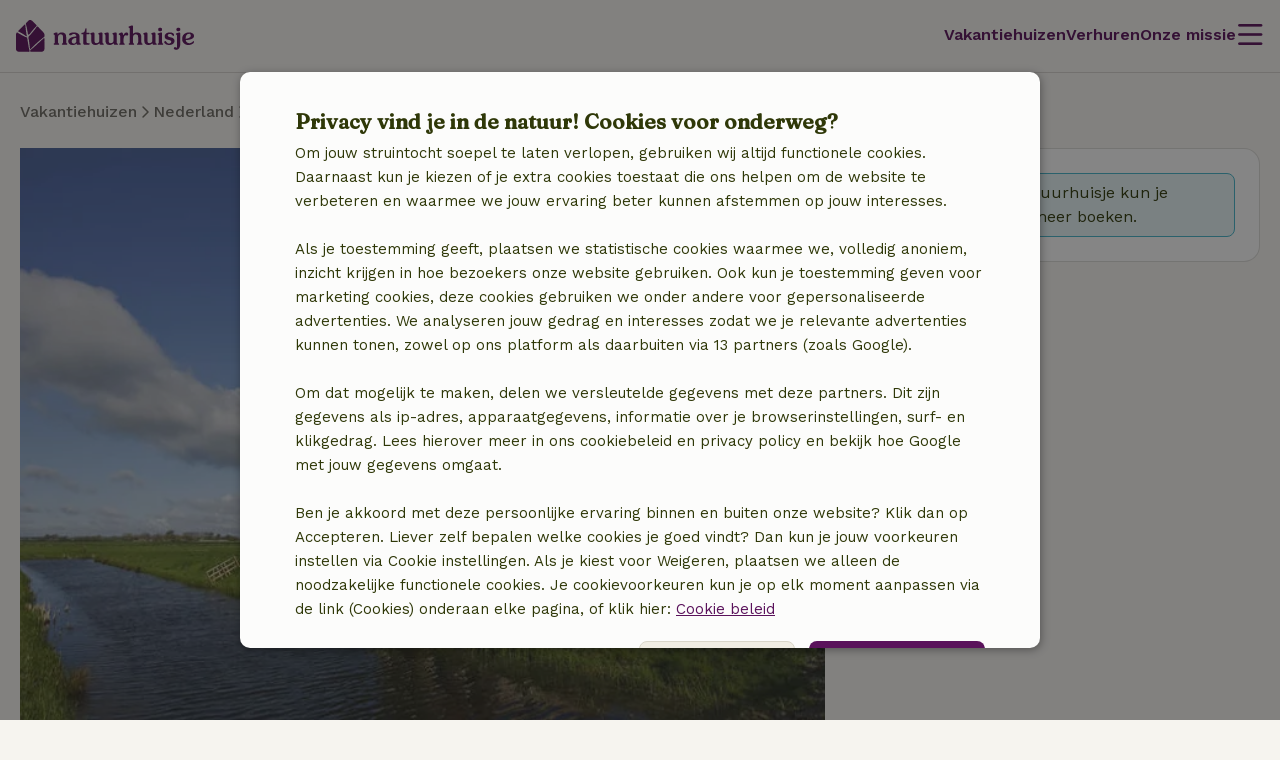

--- FILE ---
content_type: application/javascript
request_url: https://assets.nature.house/build/app.535dacb5.js
body_size: 11995
content:
!function(){try{var t="undefined"!=typeof window?window:"undefined"!=typeof global?global:"undefined"!=typeof self?self:{},e=(new t.Error).stack;e&&(t._sentryDebugIds=t._sentryDebugIds||{},t._sentryDebugIds[e]="dc70bb5a-ade4-4052-9430-7b77c9901396",t._sentryDebugIdIdentifier="sentry-dbid-dc70bb5a-ade4-4052-9430-7b77c9901396")}catch(t){}}();var _sentryModuleMetadataGlobal="undefined"!=typeof window?window:"undefined"!=typeof global?global:"undefined"!=typeof self?self:{};_sentryModuleMetadataGlobal._sentryModuleMetadata=_sentryModuleMetadataGlobal._sentryModuleMetadata||{},_sentryModuleMetadataGlobal._sentryModuleMetadata[(new _sentryModuleMetadataGlobal.Error).stack]=Object.assign({},_sentryModuleMetadataGlobal._sentryModuleMetadata[(new _sentryModuleMetadataGlobal.Error).stack],{"_sentryBundlerPluginAppKey:naturehouse":!0});var _global="undefined"!=typeof window?window:"undefined"!=typeof global?global:"undefined"!=typeof self?self:{};_global.SENTRY_RELEASE={id:"1386fb325639affa25e9663c3236a450f8d79020"},(self.webpackChunknature_house=self.webpackChunknature_house||[]).push([[2143],{b75m:(t,e,n)=>{"use strict";n.d(e,{Z:()=>k});n("3bBZ"),n("UxlC");var i,s,o,a=n("dA2S"),r=function(t,e,n,i){if("a"===n&&!i)throw new TypeError("Private accessor was defined without a getter");if("function"==typeof e?t!==e||!i:!e.has(t))throw new TypeError("Cannot read private member from an object whose class did not declare it");return"m"===n?i:"a"===n?i.call(t):i?i.value:e.get(t)};class c{static transFormSpTestToConvV(t,e){const[n,a]=decodeURIComponent(t).split(":");return e?r(this,i,"m",o).call(this,n,a,decodeURIComponent(e)):r(this,i,"m",s).call(this,n,a)}}i=c,s=function(t,e){return"vi:1*sc:1*cs:".concat(Date.now(),"*fs:").concat(Date.now(),"*pv:1*exp:{").concat(t,".{v.").concat(e,"-g.{}}}")},o=function(t,e,n){const i=new RegExp("(".concat(t,"\\.\\{v\\.)\\d+"),"g");if(i.test(n))return n.replace(i,"$1".concat(e));const s=n.match(/exp:\{(.*)\}/);if(null!==s){const i=""===s[1]?"":"-";return n.replace(/(\*exp:\{)(.*)(})/,"$1$2".concat(i).concat(t,".{v.").concat(e,"-g.{}}$3"))}return"".concat(n,"*exp:{").concat(t,".{v.").concat(e,"-g.{}}}")};const l=c;var h=n("a56w"),d=n("H1Rv");class u extends d.Z{static parseToGTMData(t){let{experiment:e,variant:n}=t;return Object.assign(Object.assign({},d.Z.getBaseData()),{ga4_property:"cro_event",ga4_event_name:"experience_impression",exp_experiment_string:e,exp_variant_string:n})}}var f,m,p,v,w,b,g=n("iAp3"),E=function(t,e,n,i){if("a"===n&&!i)throw new TypeError("Private accessor was defined without a getter");if("function"==typeof e?t!==e||!i:!e.has(t))throw new TypeError("Cannot read private member from an object whose class did not declare it");return"m"===n?i:"a"===n?i.call(t):i?i.value:e.get(t)};m=new WeakMap,p=new WeakMap,f=new WeakSet,v=function(){const t=(0,a.D)(E(this,m,"f"));return window.hasOwnProperty("convert")?t:E(this,f,"m",w).call(this,t)},w=function(t){const e=(0,a.D)("_conv_sptest");if(!e)return t;const n=l.transFormSpTestToConvV(e,t);return(0,a.d)("_conv_v",encodeURIComponent(n)),n},b=function(t){const e=t.indexOf(E(this,p,"f"))+E(this,p,"f").length;let n=t.indexOf("*",e);-1===n&&(n=t.length);let i=t.substring(e,n);return i=i.replace(/\./g,":").replace(/-/g,","),i.replace(/([a-z0-9]+):/g,'"$1":')};const y=new class{constructor(){f.add(this),m.set(this,"_conv_v"),p.set(this,"*exp:")}track(){const t=this.decodeCookie();(Object.entries(t)||[]).forEach((t=>{let[e,n]=t;h.Z.track(u.parseToGTMData({experiment:e,variant:String(n.v)}))}))}decodeCookie(){var t;const e=E(this,f,"m",v).call(this);if(!e)return{};const n=decodeURIComponent(e);if(-1===n.indexOf(E(this,p,"f")))return{};const i=E(this,f,"m",b).call(this,n);try{return null!==(t=JSON.parse(i))&&void 0!==t?t:{}}catch(t){return(0,a.d)("_conv_v",e,{"max-age":-99999999}),(0,g.Z)(t,"failed_json_decode_cookie",{originalCookieContent:n,parsedCookieContent:i}),{}}}},k=y},a56w:(t,e,n)=>{"use strict";n.d(e,{Z:()=>h});var i,s,o,a=n("r00P"),r=function(t,e,n,i){return new(n||(n=Promise))((function(s,o){function a(t){try{c(i.next(t))}catch(t){o(t)}}function r(t){try{c(i.throw(t))}catch(t){o(t)}}function c(t){var e;t.done?s(t.value):(e=t.value,e instanceof n?e:new n((function(t){t(e)}))).then(a,r)}c((i=i.apply(t,e||[])).next())}))},c=function(t,e,n,i){if("a"===n&&!i)throw new TypeError("Private accessor was defined without a getter");if("function"==typeof e?t!==e||!i:!e.has(t))throw new TypeError("Cannot read private member from an object whose class did not declare it");return"m"===n?i:"a"===n?i.call(t):i?i.value:e.get(t)};!function(t){t.USER_HASH="user_hash",t.LOGIN_METHOD="login_method",t.USER_ID="user_id"}(o||(o={}));class l{static clearEcommerce(){"undefined"!=typeof window&&window.dataLayer&&window.dataLayer.push({ecommerce:null})}static track(t){"undefined"!=typeof window&&window.dataLayer&&window.dataLayer.push(t)}static trackEcommerce(t){"undefined"!=typeof window&&window.dataLayer&&("ecommerce"in t&&i.clearEcommerce(),window.dataLayer.push(t))}static setMetaUserHash(t){return r(this,void 0,void 0,(function*(){const e=yield(0,a.g)(t);c(this,i,"m",s).call(this,o.USER_HASH,e)}))}static setMetaLoginMethod(t){c(this,i,"m",s).call(this,o.LOGIN_METHOD,t)}static setMetaUserId(t){c(this,i,"m",s).call(this,o.USER_ID,t)}}i=l,s=function(t,e){let n=document.querySelector('meta[name="'.concat(t,'"]'));n||(n=document.createElement("meta"),n.name=t,document.head.appendChild(n)),n.setAttribute("content",e)};const h=l},H1Rv:(t,e,n)=>{"use strict";n.d(e,{Z:()=>i});class i{static getBaseData(){return{event:"gtm_event"}}}},UiN2:(t,e,n)=>{"use strict";n.d(e,{Z:()=>s});var i=n("H1Rv");class s extends i.Z{static parseToGTMData(){return Object.assign(Object.assign({},i.Z.getBaseData()),{ga4_property:"web_event",ga4_event_name:"sign_up"})}}},vgF9:(t,e,n)=>{"use strict";n("3bBZ"),n("cCWg"),n("6KDB"),n("f8jn"),n("caiQ");var i=n("UeRs"),s=n.n(i);class o extends HTMLElement{constructor(t){super(),t&&(this.innerHTML=s().render(t))}}window.customElements.get("nh-chip")||window.customElements.define("nh-chip",o);n("ofx7"),n("guKK"),n("/UR5"),n("tESt"),n("lmi8"),n("qX/p"),n("BFK5");var a,r,c,l,h,d,u,f,m,p=n("6CQF"),v=function(t,e,n,i,s){if("m"===i)throw new TypeError("Private method is not writable");if("a"===i&&!s)throw new TypeError("Private accessor was defined without a setter");if("function"==typeof e?t!==e||!s:!e.has(t))throw new TypeError("Cannot write private member to an object whose class did not declare it");return"a"===i?s.call(t,n):s?s.value=n:e.set(t,n),n},w=function(t,e,n,i){if("a"===n&&!i)throw new TypeError("Private accessor was defined without a getter");if("function"==typeof e?t!==e||!i:!e.has(t))throw new TypeError("Cannot read private member from an object whose class did not declare it");return"m"===n?i:"a"===n?i.call(t):i?i.value:e.get(t)};!function(t){t.INLINE="inline"}(m||(m={}));class b extends HTMLDetailsElement{set forceOpen(t){if(this.classList.toggle("nh-curtain-new--force-open",t),v(this,h,t,"f"),t)return v(this,l,this.open,"f"),void(this.open=t);this.open=w(this,l,"f")}constructor(){super(),a.add(this),r.set(this,void 0),c.set(this,void 0),l.set(this,!1),h.set(this,!1),d.set(this,null),v(this,r,this.querySelector('[data-role="summary"]'),"f"),v(this,c,this.querySelector('[data-role="content"]'),"f")}connectedCallback(){w(this,r,"f")&&w(this,c,"f")&&w(this,r,"f").addEventListener("click",this.handleClick.bind(this))}disconnectedCallback(){w(this,r,"f")&&w(this,c,"f")&&w(this,r,"f").removeEventListener("click",this.handleClick.bind(this))}handleClick(t){t.preventDefault(),t.target instanceof HTMLAnchorElement||this.toggle()}toggle(){w(this,h,"f")||(this.open?this.close():w(this,a,"m",u).call(this))}close(){const t="".concat(this.offsetHeight,"px"),e="".concat(this.offsetHeight-(0,p.Z)(w(this,c,"f")),"px");w(this,d,"f")&&w(this,d,"f").cancel(),this.classList.remove("nh-curtain-new--open"),v(this,d,this.animate({height:[t,e]},{duration:200,easing:"ease-out"}),"f"),w(this,d,"f").onfinish=()=>w(this,a,"m",f).call(this,!1)}}r=new WeakMap,c=new WeakMap,l=new WeakMap,h=new WeakMap,d=new WeakMap,a=new WeakSet,u=function(){this.open||(this.open=!0),window.requestAnimationFrame((()=>{const t="".concat(this.offsetHeight-(0,p.Z)(w(this,c,"f")),"px"),e="".concat(this.offsetHeight,"px");w(this,d,"f")&&w(this,d,"f").cancel(),this.classList.add("nh-curtain-new--open"),v(this,d,this.animate({height:[t,e]},{duration:400,easing:"ease-out"}),"f"),w(this,d,"f").onfinish=()=>w(this,a,"m",f).call(this,!0)}))},f=function(t){this.open=t,v(this,d,null,"f"),this.style.height=""};window.customElements.get("nh-curtain")||window.customElements.define("nh-curtain",b,{extends:"details"});n("R43N"),n("QTx/"),n("xhEl");var g,E,y,k,L,T,x,C,M,S,A,_,O,P,j,F,W=n("T2aJ"),D=(n("dvNn"),function(t,e,n,i){if("a"===n&&!i)throw new TypeError("Private accessor was defined without a getter");if("function"==typeof e?t!==e||!i:!e.has(t))throw new TypeError("Cannot read private member from an object whose class did not declare it");return"m"===n?i:"a"===n?i.call(t):i?i.value:e.get(t)}),I=function(t,e,n,i,s){if("m"===i)throw new TypeError("Private method is not writable");if("a"===i&&!s)throw new TypeError("Private accessor was defined without a setter");if("function"==typeof e?t!==e||!s:!e.has(t))throw new TypeError("Cannot write private member to an object whose class did not declare it");return"a"===i?s.call(t,n):s?s.value=n:e.set(t,n),n};!function(t){t.DEFAULT="default",t.HORIZONTAL="horizontal"}(F||(F={}));class Z extends HTMLElement{constructor(){super(...arguments),g.add(this),E.set(this,this.querySelector("input")),y.set(this,this.querySelector(".input-incrementer__button--min")),k.set(this,this.querySelector(".input-incrementer__button--plus")),L.set(this,this.querySelector(".input-incrementer__text")),T.set(this,Number(D(this,E,"f").min)),x.set(this,D(this,E,"f").max?Number(D(this,E,"f").max):null),C.set(this,Number(D(this,E,"f").value))}get value(){return Number(D(this,E,"f").value)}set value(t){t<D(this,T,"f")||D(this,x,"f")&&t>D(this,x,"f")||(D(this,E,"f").value=t.toString())}get disabled(){return this.hasAttribute("disabled")}set disabled(t){this.toggleAttribute("disabled",t)}get variant(){const t=this.getAttribute("variant");return null!==t&&(0,W.U)(t,F)?t:F.DEFAULT}connectedCallback(){this.value||(this.value=D(this,T,"f")),D(this,E,"f").addEventListener("input",D(this,g,"m",_).bind(this,!1)),D(this,E,"f").addEventListener("blur",D(this,g,"m",_).bind(this,!0)),D(this,E,"f").addEventListener("disable-add-button",D(this,g,"m",A).bind(this,!0)),D(this,E,"f").addEventListener("enable-add-button",D(this,g,"m",A).bind(this,!1)),D(this,y,"f").addEventListener("click",D(this,g,"m",M).bind(this)),D(this,k,"f").addEventListener("click",D(this,g,"m",S).bind(this)),D(this,g,"m",P).call(this,D(this,C,"f"))}disconnectedCallback(){D(this,E,"f").removeEventListener("input",D(this,g,"m",_).bind(this,!1)),D(this,E,"f").removeEventListener("blur",D(this,g,"m",_).bind(this,!0)),D(this,E,"f").removeEventListener("disable-add-button",D(this,g,"m",A).bind(this,!0)),D(this,E,"f").removeEventListener("enable-add-button",D(this,g,"m",A).bind(this,!1)),D(this,y,"f").removeEventListener("click",D(this,g,"m",M).bind(this)),D(this,k,"f").removeEventListener("click",D(this,g,"m",S).bind(this))}}E=new WeakMap,y=new WeakMap,k=new WeakMap,L=new WeakMap,T=new WeakMap,x=new WeakMap,C=new WeakMap,g=new WeakSet,M=function(){D(this,E,"f").stepDown(),D(this,E,"f").dispatchEvent(new Event("change")),D(this,g,"m",_).call(this,!1)},S=function(){D(this,E,"f").stepUp(),D(this,E,"f").dispatchEvent(new Event("change")),D(this,g,"m",_).call(this,!1)},A=function(t){D(this,k,"f").disabled=t},_=function(){let t=arguments.length>0&&void 0!==arguments[0]&&arguments[0];const e=/^0+/,n=D(this,E,"f").value.match(e)||[];if(n[0]&&n[0].length&&D(this,E,"f").value.length>1){const t=D(this,E,"f").value.replace(e,D(this,T,"f").toString());return void D(this,g,"m",O).call(this,parseInt(t,10))}if(D(this,x,"f")&&D(this,E,"f").valueAsNumber>D(this,x,"f"))return void D(this,g,"m",O).call(this,D(this,x,"f"));const i=D(this,E,"f").valueAsNumber<D(this,T,"f"),s=0===D(this,E,"f").value.length&&t;i||s?D(this,g,"m",O).call(this,D(this,T,"f")):Number.isNaN(D(this,E,"f").valueAsNumber)?D(this,g,"m",P).call(this,null):D(this,g,"m",O).call(this,D(this,E,"f").valueAsNumber)},O=function(t){D(this,E,"f").value=t.toString(),I(this,C,t,"f"),D(this,g,"m",P).call(this,t),this.dispatchEvent(new CustomEvent("change",{detail:t}))},P=function(t){if(this.disabled)return D(this,y,"f").disabled=!0,void(D(this,k,"f").disabled=!0);D(this,y,"f").disabled=t===D(this,T,"f"),D(this,k,"f").disabled=null!==D(this,x,"f")&&t===D(this,x,"f"),D(this,g,"m",j).call(this)},j=function(){const t=this.dataset.labelSingular,e=this.dataset.labelPlural;t&&e&&(D(this,L,"f").innerText=1===D(this,C,"f")?t:e)};window.customElements.get("nh-input-incrementer")||window.customElements.define("nh-input-incrementer",Z);n("L7IE"),n("ZzBW"),n("6jA9"),n("tZO/");var N,R,H,q,U=function(t,e,n,i){if("a"===n&&!i)throw new TypeError("Private accessor was defined without a getter");if("function"==typeof e?t!==e||!i:!e.has(t))throw new TypeError("Cannot read private member from an object whose class did not declare it");return"m"===n?i:"a"===n?i.call(t):i?i.value:e.get(t)};class V extends HTMLDivElement{constructor(){super(...arguments),N.add(this),R.set(this,this.getAttribute("default-icon")||""),H.set(this,this.getAttribute("active-icon")||""),this.button=null}static get observedAttributes(){return["active"]}get active(){return this.hasAttribute("active")}set active(t){this.toggleAttribute("active",t)}get loading(){return!!this.button&&this.button.hasAttribute("loading")}set loading(t){this.button&&this.button.toggleAttribute("loading",t)}connectedCallback(){this.button=this.querySelector('[is="nh-button"]'),this.addEventListener("mouseenter",U(this,N,"m",q).bind(this)),this.addEventListener("mouseleave",U(this,N,"m",q).bind(this)),this.button.setAttribute("icon",this.active?U(this,H,"f"):U(this,R,"f"))}disconnectedCallback(){this.removeEventListener("mouseenter",U(this,N,"m",q).bind(this)),this.removeEventListener("mouseleave",U(this,N,"m",q).bind(this))}attributeChangedCallback(t){if("active"===t){if(!this.button)return;this.button.icon=this.active?U(this,H,"f"):U(this,R,"f")}}}R=new WeakMap,H=new WeakMap,N=new WeakSet,q=function(t){if(!this.button)return;const e="mouseenter"===t.type?!this.active:this.active;this.button.icon=U(this,e?H:R,"f")};const B=V;window.customElements.get("toggle-icon-button")||window.customElements.define("toggle-icon-button",V,{extends:"div"});n("5ZjZ"),n("tUMS"),n("m7mL");var G,z,K=n("b75m"),J=n("iPNn"),Q=(n("Rnrg"),n("/dQ+")),Y=n("QMNX"),X=function(t,e,n,i){if("a"===n&&!i)throw new TypeError("Private accessor was defined without a getter");if("function"==typeof e?t!==e||!i:!e.has(t))throw new TypeError("Cannot read private member from an object whose class did not declare it");return"m"===n?i:"a"===n?i.call(t):i?i.value:e.get(t)};G=new WeakMap,z=new WeakMap;const $=class{constructor(){G.set(this,Array.from(document.querySelectorAll('[data-role="cookie-consent-toggle"]'))),z.set(this,(()=>{var t;const e=null===(t=null===CookieScript||void 0===CookieScript?void 0:CookieScript.instance)||void 0===t?void 0:t.show;if("function"==typeof e)try{e()}catch(t){}}))}initialize(){for(const t of X(this,G,"f"))t.addEventListener("click",X(this,z,"f"))}};n("4aBT");var tt=n("Dygy"),et=(n("Kz25"),n("mGGf"),n("dA2S"));class nt{initialize(){if(null!==(0,et.D)("redirect_popup"))return;const t=document.getElementById("redirect-dialog"),e=new URL(window.location.href),n=new URLSearchParams(e.search).get("redirect-from");null!==t&&null!==n&&(t.showModal(),(0,et.d)("redirect_popup","true"))}}var it,st,ot=n("T+0Z"),at=n("4VTf"),rt=n("a56w"),ct=n("UiN2"),lt=function(t,e,n,i){if("a"===n&&!i)throw new TypeError("Private accessor was defined without a getter");if("function"==typeof e?t!==e||!i:!e.has(t))throw new TypeError("Cannot read private member from an object whose class did not declare it");return"m"===n?i:"a"===n?i.call(t):i?i.value:e.get(t)};class ht{static trackSignUpEvent(){lt(this,it,"m",st).call(this)&&rt.Z.track(ct.Z.parseToGTMData())}}it=ht,st=function(){const t=document.querySelector('meta[name="registration_method"]');return Boolean(null==t?void 0:t.getAttribute("content"))};const dt=ht;var ut=n("oV45"),ft=n("F/km"),mt=n("mzjc"),pt=n("r00P"),vt=n("H1Rv"),wt=function(t,e,n,i){return new(n||(n=Promise))((function(s,o){function a(t){try{c(i.next(t))}catch(t){o(t)}}function r(t){try{c(i.throw(t))}catch(t){o(t)}}function c(t){var e;t.done?s(t.value):(e=t.value,e instanceof n?e:new n((function(t){t(e)}))).then(a,r)}c((i=i.apply(t,e||[])).next())}))};class bt extends vt.Z{static parseToGTMData(t){let{email:e}=t;return wt(this,void 0,void 0,(function*(){const t=yield(0,pt.g)(e);return Object.assign(Object.assign({},vt.Z.getBaseData()),{ga4_property:"web_event",ga4_event_name:"newsletter_signup",user_hash:t})}))}}var gt,Et,yt=function(t,e,n,i){return new(n||(n=Promise))((function(s,o){function a(t){try{c(i.next(t))}catch(t){o(t)}}function r(t){try{c(i.throw(t))}catch(t){o(t)}}function c(t){var e;t.done?s(t.value):(e=t.value,e instanceof n?e:new n((function(t){t(e)}))).then(a,r)}c((i=i.apply(t,e||[])).next())}))},kt=function(t,e,n,i){if("a"===n&&!i)throw new TypeError("Private accessor was defined without a getter");if("function"==typeof e?t!==e||!i:!e.has(t))throw new TypeError("Cannot read private member from an object whose class did not declare it");return"m"===n?i:"a"===n?i.call(t):i?i.value:e.get(t)};class Lt extends ft.Z{constructor(){super(...arguments),gt.add(this)}onSuccess(){var t,e;const n=null!==(e=null===(t=this.parentElement)||void 0===t?void 0:t.querySelector(".notification--success"))&&void 0!==e?e:null;n&&(n.hidden=!1,this.hidden=!0);const i=new FormData(this).get("newsletter_subscriber_form[emailAddress]");kt(this,gt,"m",Et).call(this,i)}onError(t){const e=(0,mt.Z)('\n            <ul class="error-list">\n                <li class="error">'.concat(t.message,"</li>\n            </ul>\n        "),"ul");this.insertBefore(e,this.firstChild)}}gt=new WeakSet,Et=function(t){return yt(this,void 0,void 0,(function*(){rt.Z.track(yield bt.parseToGTMData({email:t}))}))};customElements.get("newsletter-form")||customElements.define("newsletter-form",Lt,{extends:"form"});var Tt=n("t31L");class xt extends vt.Z{static parseToGTMData(t){let{id:e}=t;return Object.assign(Object.assign({},vt.Z.getBaseData()),{ga4_property:"web_event",ga4_event_name:"add_to_wishlist",ecommerce:{items:[{item_id:e}]}})}}var Ct,Mt,St,At,_t,Ot,Pt,jt=n("lRaE"),Ft=n("gskN"),Wt=function(t,e,n,i){return new(n||(n=Promise))((function(s,o){function a(t){try{c(i.next(t))}catch(t){o(t)}}function r(t){try{c(i.throw(t))}catch(t){o(t)}}function c(t){var e;t.done?s(t.value):(e=t.value,e instanceof n?e:new n((function(t){t(e)}))).then(a,r)}c((i=i.apply(t,e||[])).next())}))},Dt=function(t,e,n,i){if("a"===n&&!i)throw new TypeError("Private accessor was defined without a getter");if("function"==typeof e?t!==e||!i:!e.has(t))throw new TypeError("Cannot read private member from an object whose class did not declare it");return"m"===n?i:"a"===n?i.call(t):i?i.value:e.get(t)};class It extends B{constructor(){var t;super(...arguments),Ct.add(this),Mt.set(this,this.hasAttribute("favorited")),St.set(this,null!==(t=this.getAttribute("endpoint"))&&void 0!==t?t:"")}connectedCallback(){Dt(this,St,"f")&&(super.connectedCallback(),this.classList.toggle("disabled",Dt(this,Mt,"f")),this.addEventListener("click",Dt(this,Ct,"m",At).bind(this)))}disconnectedCallback(){super.disconnectedCallback(),this.removeEventListener("click",Dt(this,Ct,"m",At).bind(this))}}Mt=new WeakMap,St=new WeakMap,Ct=new WeakSet,At=function(){return Wt(this,void 0,void 0,(function*(){const t=()=>Wt(this,void 0,void 0,(function*(){yield Dt(this,Ct,"m",_t).call(this)}));if(document.body.classList.contains(Ft.dy))return void(yield t());const e=jt.Z.getInstance();e.successCallback=t,e.show()}))},_t=function(){return Wt(this,void 0,void 0,(function*(){this.loading=!0;const t=yield Tt.Co.post(Dt(this,St,"f"));if(t.success||!t.notLoggedIn)t.success&&(Dt(this,Ct,"m",Ot).call(this,t),this.active=Boolean(t.is_favorite),this.loading=!1);else{this.loading=!1;jt.Z.getInstance().show()}}))},Ot=function(t){t.is_favorite&&Dt(this,Ct,"m",Pt).call(this)},Pt=function(){var t;let e={};try{e=JSON.parse(null!==(t=this.dataset.meta)&&void 0!==t?t:"{}")}catch(t){return}e&&e.id&&rt.Z.trackEcommerce(xt.parseToGTMData({id:"".concat(e.id)}))};customElements.get("nh-add-favorite")||customElements.define("nh-add-favorite",It,{extends:"div"});var Zt,Nt,Rt=n("lhy5"),Ht=function(t,e,n,i){return new(n||(n=Promise))((function(s,o){function a(t){try{c(i.next(t))}catch(t){o(t)}}function r(t){try{c(i.throw(t))}catch(t){o(t)}}function c(t){var e;t.done?s(t.value):(e=t.value,e instanceof n?e:new n((function(t){t(e)}))).then(a,r)}c((i=i.apply(t,e||[])).next())}))},qt=function(t,e,n,i){if("a"===n&&!i)throw new TypeError("Private accessor was defined without a getter");if("function"==typeof e?t!==e||!i:!e.has(t))throw new TypeError("Cannot read private member from an object whose class did not declare it");return"m"===n?i:"a"===n?i.call(t):i?i.value:e.get(t)};class Ut extends HTMLInputElement{constructor(){super(),Zt.add(this);tt.Z.getInstance().attach(this)}update(){return Ht(this,void 0,void 0,(function*(){const t=this.closest("form");if(null===t)return;const e=yield qt(this,Zt,"m",Nt).call(this,t);null!==e&&(this.value=e)}))}}Zt=new WeakSet,Nt=function(t){var e;return Ht(this,void 0,void 0,(function*(){const n=Rt.Z.getInstance(),i=yield n.retrieve({name:t.name});return null!==(e=null==i?void 0:i.token)&&void 0!==e?e:null}))};customElements.get("csrf-input")||customElements.define("csrf-input",Ut,{extends:"input"});var Vt,Bt,Gt,zt,Kt,Jt,Qt,Yt,Xt,$t,te,ee,ne=n("hEX9"),ie=function(t,e,n,i,s){if("m"===i)throw new TypeError("Private method is not writable");if("a"===i&&!s)throw new TypeError("Private accessor was defined without a setter");if("function"==typeof e?t!==e||!s:!e.has(t))throw new TypeError("Cannot write private member to an object whose class did not declare it");return"a"===i?s.call(t,n):s?s.value=n:e.set(t,n),n},se=function(t,e,n,i){if("a"===n&&!i)throw new TypeError("Private accessor was defined without a getter");if("function"==typeof e?t!==e||!i:!e.has(t))throw new TypeError("Cannot read private member from an object whose class did not declare it");return"m"===n?i:"a"===n?i.call(t):i?i.value:e.get(t)};class oe extends HTMLElement{constructor(){super(...arguments),Vt.add(this),Bt.set(this,0),Gt.set(this,0),zt.set(this,8),Kt.set(this,null)}connectedCallback(){ie(this,Kt,this.querySelector("[data-carousel-list]"),"f"),ie(this,Gt,Array.from(this.querySelectorAll("[data-carousel-item]")).length,"f"),ie(this,zt,se(this,Vt,"m",Qt).call(this),"f"),window.addEventListener("resize",(0,ne.D)((()=>{se(this,Vt,"m",Jt).call(this)}),100)),se(this,Vt,"m",Yt).call(this)}}Bt=new WeakMap,Gt=new WeakMap,zt=new WeakMap,Kt=new WeakMap,Vt=new WeakSet,Jt=function(){ie(this,zt,se(this,Vt,"m",Qt).call(this),"f"),se(this,Vt,"m",$t).call(this,se(this,Bt,"f"))},Qt=function(){return Number(getComputedStyle(this).getPropertyValue("--item-count"))},Yt=function(){const t=this.querySelector('[data-action="prev"]'),e=this.querySelector('[data-action="next"]');e&&t&&(t.addEventListener("click",(()=>se(this,Vt,"m",Xt).call(this,-1))),e.addEventListener("click",(()=>se(this,Vt,"m",Xt).call(this,1))),this.addEventListener("start-reached",(()=>{t.disabled=!0})),this.addEventListener("end-reached",(()=>{e.disabled=!0})),this.addEventListener("navigated",(()=>{t.disabled=!1,e.disabled=!1})))},Xt=function(t){ie(this,Bt,se(this,Bt,"f")+t,"f");const e=se(this,Gt,"f")-se(this,zt,"f");se(this,Bt,"f")<=0&&ie(this,Bt,0,"f"),se(this,Bt,"f")>=e&&ie(this,Bt,e,"f"),se(this,Vt,"m",$t).call(this,se(this,Bt,"f")),this.dispatchEvent(new CustomEvent("navigated")),0!==se(this,Bt,"f")?se(this,Bt,"f")===e&&this.dispatchEvent(new CustomEvent("end-reached")):this.dispatchEvent(new CustomEvent("start-reached"))},$t=function(t){null!==se(this,Kt,"f")&&(se(this,Kt,"f").style.transform="translateX(".concat(se(this,Vt,"m",ee).call(this,t),"px)"))},te=function(){const t=this.querySelector("[data-carousel-item]");if(!t||!t.parentElement)return 0;const e=getComputedStyle(t.parentElement),n=parseInt(e.gap,10)||0;return t.getBoundingClientRect().width+n},ee=function(t){return-se(this,Vt,"m",te).call(this)*t},customElements.get("nh-carousel")||customElements.define("nh-carousel",oe);var ae,re,ce=n("62L2"),le=function(t,e,n,i,s){if("m"===i)throw new TypeError("Private method is not writable");if("a"===i&&!s)throw new TypeError("Private accessor was defined without a setter");if("function"==typeof e?t!==e||!s:!e.has(t))throw new TypeError("Cannot write private member to an object whose class did not declare it");return"a"===i?s.call(t,n):s?s.value=n:e.set(t,n),n},he=function(t,e,n,i){if("a"===n&&!i)throw new TypeError("Private accessor was defined without a getter");if("function"==typeof e?t!==e||!i:!e.has(t))throw new TypeError("Cannot read private member from an object whose class did not declare it");return"m"===n?i:"a"===n?i.call(t):i?i.value:e.get(t)};class de extends HTMLDivElement{constructor(){super(),ae.set(this,void 0),re.set(this,Array.from(this.querySelectorAll('[is="nh-curtain"]')));const t=getComputedStyle(document.documentElement).getPropertyValue("--tablet-landscape");le(this,ae,window.matchMedia(t),"f"),(0,ce.J)(he(this,ae,"f"),(()=>{this.setForceOpen(he(this,ae,"f").matches)})),this.setForceOpen(he(this,ae,"f").matches)}setForceOpen(t){for(const e of he(this,re,"f"))e.forceOpen=t}}ae=new WeakMap,re=new WeakMap;customElements.get("curtain-container")||customElements.define("curtain-container",de,{extends:"div"});n("DTtA"),n("PlAi");var ue,fe,me,pe=function(t,e,n,i){if("a"===n&&!i)throw new TypeError("Private accessor was defined without a getter");if("function"==typeof e?t!==e||!i:!e.has(t))throw new TypeError("Cannot read private member from an object whose class did not declare it");return"m"===n?i:"a"===n?i.call(t):i?i.value:e.get(t)};class ve extends Q.Z{constructor(){super(),ue.add(this),document.addEventListener("DOMContentLoaded",(()=>{pe(this,ue,"m",me).call(this),pe(this,ue,"m",fe).call(this);(new $).initialize();(new nt).initialize(),ut.Z.getInstance(),tt.Z.getInstance();new ot.Z({buttonSelector:'[data-role="language-switch-dialog-toggle"]',dialogSelector:'[data-role="language-switch-dialog"]'}).initialize(),at.Z.trackLoginEvent(),dt.trackSignUpEvent(),K.Z.track()}))}}ue=new WeakSet,fe=function(){const t=document.querySelector('[data-role="hamburger-menu"]');t&&t.addEventListener("click",(()=>{t.classList.toggle("opened"),t.setAttribute("aria-expanded",t.classList.contains("opened")?"true":"false")}))},me=function(){this.components.push(Y.Z),this.components.push(J.Z),this.resolveComponents()};(new ve).init()},PlAi:(t,e,n)=>{"use strict";n("3bBZ"),document.addEventListener("DOMContentLoaded",(()=>{const t=document.querySelector('nh-modal[data-for="nh-stay-duration"], nh-modal[data-for="nh-stay-duration-detail-form"]');null==t||t.addEventListener("open",(()=>{const e=t.querySelector(".datepicker-calendar-modal-content"),n=t.querySelector(".datepicker-calendar-current-month");e&&n&&e.addEventListener("scroll",(()=>{const t=document.querySelectorAll(".nh-calendar-month__header"),i=e.scrollTop;let s=null;for(const e of t){const t=e.offsetTop;if(i<=t-e.offsetHeight)break;if(i<=t){s=null;break}s=e}if(s)return n.style.opacity="1",void(n.innerText=s.innerText);n.style.opacity="0"}))}))}))},Rnrg:(t,e,n)=>{"use strict";n.d(e,{Z:()=>O});n("3bBZ");var i,s,o,a,r,c,l,h,d,u,f,m,p,v,w,b,g,E,y,k=n("QFYX"),L=n("tRlU"),T=n("DRe2"),x=n.n(T),C=n("62L2"),M=n("mzjc"),S=function(t,e,n,i){if("a"===n&&!i)throw new TypeError("Private accessor was defined without a getter");if("function"==typeof e?t!==e||!i:!e.has(t))throw new TypeError("Cannot read private member from an object whose class did not declare it");return"m"===n?i:"a"===n?i.call(t):i?i.value:e.get(t)},A=function(t,e,n,i,s){if("m"===i)throw new TypeError("Private method is not writable");if("a"===i&&!s)throw new TypeError("Private accessor was defined without a setter");if("function"==typeof e?t!==e||!s:!e.has(t))throw new TypeError("Cannot write private member to an object whose class did not declare it");return"a"===i?s.call(t,n):s?s.value=n:e.set(t,n),n};class _ extends HTMLElement{set header(t){var e;S(this,l,"f")&&(null===(e=t.querySelector("[data-close]"))||void 0===e||e.addEventListener("click",this.close.bind(this)),S(this,l,"f").replaceWith(t))}get header(){return S(this,l,"f")}set content(t){S(this,h,"f")&&(S(this,h,"f").innerHTML="",S(this,h,"f").append(t))}get content(){return S(this,h,"f")}set footer(t){S(this,d,"f")&&(S(this,d,"f").innerHTML="",S(this,d,"f").append(t))}get footer(){return S(this,d,"f")}constructor(t){var e,n;super(),i.add(this),s.set(this,"bottom-start"),o.set(this,void 0),a.set(this,void 0),this.isOpen=!1,r.set(this,void 0),c.set(this,null),l.set(this,null),h.set(this,null),d.set(this,null),u.set(this,null),f.set(this,(t=>{const e=t.target;S(this,u,"f")!==e&&(this.contains(e)||this.close())})),A(this,a,t,"f"),S(this,i,"m",w).call(this,S(this,a,"f")),S(this,i,"m",y).call(this,(null===(e=S(this,a,"f"))||void 0===e?void 0:e.classList)||[]),this.toggleAttribute("hidden",(null===(n=S(this,a,"f"))||void 0===n?void 0:n.hidden)||!0);const m=document.querySelector(":root"),p=(0,L.Z)(m);A(this,o,window.matchMedia(p.getPropertyValue("--tablet")),"f")}open(t){this.isOpen=!0,this.removeAttribute("hidden"),A(this,u,t.bindToElement,"f"),S(this,i,"m",m).call(this,t.bindToElement),document.body.classList.add("nh-modal-open"),S(this,i,"m",v).call(this),A(this,c,(()=>{S(this,i,"m",m).call(this,t.bindToElement)}),"f"),document.addEventListener("click",S(this,f,"f"),!0),(0,C.J)(S(this,o,"f"),S(this,c,"f")),this.dispatchEvent(new Event("open"))}close(){var t;this.dispatchEvent(new Event("close")),S(this,o,"f").matches||(this.addEventListener("animationend",(()=>{this.setAttribute("hidden",""),this.removeAttribute("closing")}),{once:!0}),this.setAttribute("closing","")),S(this,i,"m",v).call(this),document.body.classList.remove("nh-modal-open"),document.removeEventListener("click",S(this,f,"f"),!0),S(this,o,"f").matches&&this.setAttribute("hidden",""),null===(t=S(this,r,"f"))||void 0===t||t.destroy(),this.isOpen=!1}get contentElement(){const t=this.querySelector(".nh-modal__content");if(null===t)throw Error("nh-modal error: content element not available");return t}connectedCallback(){var t;null===(t=this.querySelector("[data-close]"))||void 0===t||t.addEventListener("click",this.close.bind(this))}disconnectedCallback(){var t;null===(t=this.querySelector("[data-close]"))||void 0===t||t.removeEventListener("click",this.close.bind(this)),S(this,i,"m",v).call(this)}}s=new WeakMap,o=new WeakMap,a=new WeakMap,r=new WeakMap,c=new WeakMap,l=new WeakMap,h=new WeakMap,d=new WeakMap,u=new WeakMap,f=new WeakMap,i=new WeakSet,m=function(t){var e;if(!S(this,o,"f").matches)return this.removeAttribute("style"),void(null===(e=S(this,r,"f"))||void 0===e||e.destroy());S(this,i,"m",p).call(this,t)},p=function(t){A(this,r,(0,k.fi)(t,this,{placement:S(this,s,"f")}),"f")},v=function(){S(this,c,"f")&&((0,C.x)(S(this,o,"f"),S(this,c,"f")),A(this,c,null,"f"))},w=function(t){S(this,i,"m",b).call(this,t),S(this,i,"m",g).call(this),S(this,i,"m",E).call(this)},b=function(t){const e=this.querySelector("header");if(void 0===(null==t?void 0:t.title)||null!==e&&e.parentElement===this)return void A(this,l,e,"f");const n=document.createElement("header");n.classList.add("nh-modal__header");const i=document.createElement("span");i.classList.add("h2"),i.innerText=t.title;const s=(0,M.Z)(x().render({name:"close",size:"1.125"}),".nh-icon"),o=document.createElement("button");o.classList.add("nh-modal__close"),o.toggleAttribute("data-close",!0),o.type="button",o.appendChild(s),n.append(i,o),A(this,l,n,"f"),this.insertBefore(n,this.firstChild)},g=function(){const t=this.querySelector("[data-content]");if(null!==t&&t.parentElement===this)return void A(this,h,t,"f");const e=document.createElement("div");e.dataset.content="",this.append(e),A(this,h,e,"f")},E=function(){const t=this.querySelector("footer");if(null!==t&&t.parentElement===this)return;const e=document.createElement("footer");e.classList.add("nh-modal__footer"),this.append(e),A(this,d,e,"f")},y=function(t){t.forEach((t=>{this.classList.contains(t)||this.classList.add(t)}))},customElements.get("nh-modal")||customElements.define("nh-modal",_);const O=_},r00P:(t,e,n)=>{"use strict";n.d(e,{g:()=>s});n("rOQg"),n("XMab"),n("c162"),n("PF2M"),n("IZzc"),n("SYor");var i=function(t,e,n,i){return new(n||(n=Promise))((function(s,o){function a(t){try{c(i.next(t))}catch(t){o(t)}}function r(t){try{c(i.throw(t))}catch(t){o(t)}}function c(t){var e;t.done?s(t.value):(e=t.value,e instanceof n?e:new n((function(t){t(e)}))).then(a,r)}c((i=i.apply(t,e||[])).next())}))};function s(t){return i(this,void 0,void 0,(function*(){const e=t.trim().toLowerCase();return""===e?"":function(t){let e=arguments.length>1&&void 0!==arguments[1]?arguments[1]:"SHA-256";return i(this,void 0,void 0,(function*(){const n=(new TextEncoder).encode(t),i=yield window.crypto.subtle.digest(e,n);return Array.from(new Uint8Array(i)).map((t=>t.toString(16).padStart(2,"0"))).join("")}))}(e)}))}},iAp3:(t,e,n)=>{"use strict";n.d(e,{Z:()=>o});n("3bBZ");var i=n("ND8N"),s=n("/CzY");n("UxlC");function o(t,e,n,o){(0,i.$e)((i=>{const a=function(t){if("string"!=typeof t)return String(t);const e=new RegExp('"('.concat(["password","token","auth","secret","credit_card","email","emailHash"].join("|"),')" *: *"[^"]*"'),"gi");return t.replace(e,'"$1":"[REDACTED]"')}(n);i.setExtra(e,a),o&&Object.entries(o).forEach((t=>{let[e,n]=t;i.setTag(e,n)})),(0,s.Tb)(t)}))}},"/UR5":(t,e,n)=>{"use strict";n("BFK5");var i,s,o,a,r=function(t,e,n,i){if("a"===n&&!i)throw new TypeError("Private accessor was defined without a getter");if("function"==typeof e?t!==e||!i:!e.has(t))throw new TypeError("Cannot read private member from an object whose class did not declare it");return"m"===n?i:"a"===n?i.call(t):i?i.value:e.get(t)},c=function(t,e,n,i,s){if("m"===i)throw new TypeError("Private method is not writable");if("a"===i&&!s)throw new TypeError("Private accessor was defined without a setter");if("function"==typeof e?t!==e||!s:!e.has(t))throw new TypeError("Cannot write private member to an object whose class did not declare it");return"a"===i?s.call(t,n):s?s.value=n:e.set(t,n),n};class l extends HTMLElement{constructor(){super(...arguments),i.set(this,0),s.set(this,0),o.set(this,0),a.set(this,!1)}get width(){return r(this,i,"f")}set width(t){c(this,i,t,"f"),this.style.setProperty("--width","".concat(t,"px"))}get height(){return r(this,s,"f")}set height(t){c(this,s,t,"f"),this.style.setProperty("--height","".concat(t,"px"))}get rows(){return r(this,o,"f")}set rows(t){if(c(this,o,t,"f"),!this.parentElement)return;const e=getComputedStyle(this.parentElement),n=Number(e.getPropertyValue("line-height").slice(0,-2))||16;this.height=n*t}get animation(){return r(this,a,"f")}set animation(t){c(this,a,!0,"f"),this.classList.toggle("nh-loader--animation",t)}connectedCallback(){this.hasAttribute("width")&&(this.width=Number(this.getAttribute("width"))),this.hasAttribute("height")&&(this.height=Number(this.getAttribute("height"))),this.hasAttribute("rows")&&(this.rows=Number(this.getAttribute("rows"))),this.animation=this.hasAttribute("animation")}}i=new WeakMap,s=new WeakMap,o=new WeakMap,a=new WeakMap;window.customElements.get("nh-loader")||window.customElements.define("nh-loader",l)},lmi8:(t,e,n)=>{"use strict";n.d(e,{k:()=>T,Z:()=>_});n("BFK5"),n("6OJ2");var i,s,o,a,r,c,l,h=n("6KDB"),d=function(t,e,n,i){if("a"===n&&!i)throw new TypeError("Private accessor was defined without a getter");if("function"==typeof e?t!==e||!i:!e.has(t))throw new TypeError("Cannot read private member from an object whose class did not declare it");return"m"===n?i:"a"===n?i.call(t):i?i.value:e.get(t)};class u extends HTMLElement{constructor(t){super(),i.add(this),s.set(this,(t=>{t.target===window&&this.play()})),o.set(this,(t=>{t.target===window&&this.pause()})),a.set(this,(t=>{t.stopPropagation(),this.dispatchEvent(new Event("done"))})),d(this,i,"m",r).call(this,t)}play(){this.style.animationPlayState="running"}pause(){this.style.animationPlayState="paused"}connectedCallback(){d(this,i,"m",c).call(this),window.document.hasFocus()&&this.play()}disconnectedCallback(){this.pause(),d(this,i,"m",l).call(this)}}s=new WeakMap,o=new WeakMap,a=new WeakMap,i=new WeakSet,r=function(t){this.style.animationDuration="".concat(t,"ms"),this.style.animationPlayState="paused"},c=function(){this.addEventListener("animationend",d(this,a,"f")),window.addEventListener("focus",d(this,s,"f")),window.addEventListener("blur",d(this,o,"f"))},l=function(){this.removeEventListener("animationend",d(this,a,"f")),window.removeEventListener("focus",d(this,s,"f")),window.removeEventListener("blur",d(this,o,"f"))};const f=u;window.customElements.get("nh-notification-progress-bar")||window.customElements.define("nh-notification-progress-bar",u);var m,p,v,w,b,g,E,y,k,L,T,x=function(t,e,n,i){if("a"===n&&!i)throw new TypeError("Private accessor was defined without a getter");if("function"==typeof e?t!==e||!i:!e.has(t))throw new TypeError("Cannot read private member from an object whose class did not declare it");return"m"===n?i:"a"===n?i.call(t):i?i.value:e.get(t)},C=function(t,e,n,i,s){if("m"===i)throw new TypeError("Private method is not writable");if("a"===i&&!s)throw new TypeError("Private accessor was defined without a setter");if("function"==typeof e?t!==e||!s:!e.has(t))throw new TypeError("Cannot write private member to an object whose class did not declare it");return"a"===i?s.call(t,n):s?s.value=n:e.set(t,n),n};!function(t){t.PLAY="play",t.PAUSE="pause"}(L||(L={})),function(t){t.INFO="info",t.WARNING="warning",t.ERROR="error",t.SUCCESS="success"}(T||(T={}));const M={[T.INFO]:"circle-info",[T.WARNING]:"warning",[T.ERROR]:"error",[T.SUCCESS]:"success"},S={type:T.INFO,content:"",delay:0};class A extends HTMLElement{constructor(t){var e;super(),m.add(this),p.set(this,null),v.set(this,void 0),this.options=Object.assign(Object.assign({},S),t),x(this,m,"m",g).call(this);const n=this.innerHTML;this.innerText="",this.attachShadow({mode:"open"});const i=this.getAttribute("delay")||(null===(e=this.options.delay)||void 0===e?void 0:e.toString())||"0";this.setAttribute("delay",i),x(this,m,"m",E).call(this);const s=x(this,m,"m",y).call(this,this.options.content||n);Number(i)>0&&x(this,m,"m",k).call(this,s)}static get observedAttributes(){return["show","hide"]}show(){x(this,v,"f")&&(x(this,v,"f").play(),x(this,v,"f").addEventListener("done",(()=>{this.toggleAttribute("hide",!0)})))}hide(){this.toggleAttribute("show",!1),this.addEventListener("animationend",(()=>{this.remove()}))}connectedCallback(){var t,e;this.toggleAttribute("show",!0),this.addEventListener("mouseover",x(this,m,"m",w).bind(this,L.PAUSE)),this.addEventListener("mouseout",x(this,m,"m",w).bind(this,L.PLAY)),C(this,p,(null===(t=this.shadowRoot)||void 0===t?void 0:t.querySelector('[part="close-icon"]'))||null,"f"),null===(e=x(this,p,"f"))||void 0===e||e.addEventListener("click",x(this,m,"m",b).bind(this))}disconnectedCallback(){var t;null===(t=x(this,p,"f"))||void 0===t||t.removeEventListener("click",x(this,m,"m",b).bind(this)),this.removeEventListener("mouseover",x(this,m,"m",w).bind(this,L.PAUSE)),this.removeEventListener("mouseout",x(this,m,"m",w).bind(this,L.PLAY))}attributeChangedCallback(t){"show"===t&&this.show(),"hide"===t&&this.hide()}}p=new WeakMap,v=new WeakMap,m=new WeakSet,w=function(t){var e,n;t!==L.PLAY?t===L.PAUSE&&(null===(n=x(this,v,"f"))||void 0===n||n.pause()):null===(e=x(this,v,"f"))||void 0===e||e.play()},b=function(){this.toggleAttribute("hide",!0),this.dispatchEvent(new Event("closed"))},g=function(){const t=this.options.type||T.INFO;!this.hasAttribute("type")&&Object.values(T).includes(t)&&this.setAttribute("type",t)},E=function(){if(!this.shadowRoot)return;const t=M[this.options.type||""];if(t){const e=new h.Z;e.name=t,e.size="1",e.setAttribute("part","icon"),this.shadowRoot.append(e)}const e=new h.Z;e.name="close",e.size="1",e.setAttribute("part","close-icon");const n=document.createElement("slot");n.setAttribute("name","content"),this.shadowRoot.append(n,e)},y=function(t){const e=document.createElement("DIV");return e.setAttribute("slot","content"),e.innerHTML=t||"",this.append(e),e},k=function(t){if(!this.hasAttribute("delay"))return;const e=Number(this.getAttribute("delay"));C(this,v,new f(e),"f"),x(this,v,"f").setAttribute("part","progress-bar"),t.append(x(this,v,"f"))};const _=A;window.customElements.get("nh-notification-item")||window.customElements.define("nh-notification-item",A)},R43N:(t,e,n)=>{"use strict";n.d(e,{Fv:()=>h,ZP:()=>p,cd:()=>l});n("BFK5"),n("6KDB"),n("caiQ");var i,s,o,a,r,c,l,h,d=function(t,e,n,i){return new(n||(n=Promise))((function(s,o){function a(t){try{c(i.next(t))}catch(t){o(t)}}function r(t){try{c(i.throw(t))}catch(t){o(t)}}function c(t){var e;t.done?s(t.value):(e=t.value,e instanceof n?e:new n((function(t){t(e)}))).then(a,r)}c((i=i.apply(t,e||[])).next())}))},u=function(t,e,n,i){if("a"===n&&!i)throw new TypeError("Private accessor was defined without a getter");if("function"==typeof e?t!==e||!i:!e.has(t))throw new TypeError("Cannot read private member from an object whose class did not declare it");return"m"===n?i:"a"===n?i.call(t):i?i.value:e.get(t)},f=function(t,e,n,i,s){if("m"===i)throw new TypeError("Private method is not writable");if("a"===i&&!s)throw new TypeError("Private accessor was defined without a setter");if("function"==typeof e?t!==e||!s:!e.has(t))throw new TypeError("Cannot write private member to an object whose class did not declare it");return"a"===i?s.call(t,n):s?s.value=n:e.set(t,n),n};!function(t){t.CONFIRMATION="confirmation",t.MOBILE_FULL="mobile-full",t.ATTACHED="attached",t.FULL="full"}(l||(l={})),function(t){t.CLOSED="closed",t.OPENED="opened"}(h||(h={}));class m extends HTMLElement{set title(t){u(this,s,"f")&&(u(this,s,"f").textContent=t)}set content(t){u(this,o,"f")&&(u(this,o,"f").innerHTML=t)}set variant(t){this.variant!==t&&(t?this.setAttribute("variant",t):this.removeAttribute("variant"))}get variant(){return this.getAttribute("variant")}get dismissable(){return"false"!==this.getAttribute("dismissable")}set dismissable(t){this.setAttribute("dismissable",t.toString())}get closeOnClickOutside(){return u(this,r,"f")}set closeOnClickOutside(t){f(this,r,t,"f"),this.toggleAttribute("click-outside",u(this,r,"f"))}constructor(){super(),this.element=this.querySelector("dialog"),s.set(this,this.querySelector('[data-role="title"]')),o.set(this,this.querySelector('[data-role="content"]')),a.set(this,[]),r.set(this,this.hasAttribute("click-outside")),null!==this.element&&(u(i,i,"m",c).call(i,this.element),f(this,a,Array.from(this.querySelectorAll('[data-role="close"]')),"f"),f(this,o,this.querySelector('[data-role="content"]'),"f"))}clickListener(t){u(this,r,"f")&&t.target&&t.target===this.element&&this.close()}connectedCallback(){null!==this.element&&(u(this,a,"f").forEach((t=>{t.addEventListener("click",this.close.bind(this))})),this.element.addEventListener("mousedown",this.clickListener.bind(this)),this.element.addEventListener("touchstart",this.clickListener.bind(this),{passive:!0}),this.element.addEventListener("cancel",this.handleCancel.bind(this)))}disconnectedCallback(){u(this,a,"f").forEach((t=>{t.removeEventListener("click",this.close.bind(this))})),this.removeEventListener("mousedown",this.clickListener.bind(this)),this.removeEventListener("touchstart",this.clickListener.bind(this)),this.removeEventListener("cancel",this.handleCancel.bind(this))}show(){!0!==this.element.open&&(this.element.show(),this.dispatchEvent(new Event(h.OPENED,{bubbles:!0})))}showModal(){!0!==this.element.open&&(this.element.inert=!0,this.element.showModal(),this.element.inert=!1,this.dispatchEvent(new Event(h.OPENED,{bubbles:!0})))}handleCancel(t){t.preventDefault(),this.dismissable&&this.close()}close(){this.element.open&&(this.element.classList.add("closing"),this.element.addEventListener("animationend",(()=>{this.element.classList.remove("closing"),this.element.close()}),{once:!0}),this.dispatchEvent(new Event(h.CLOSED,{bubbles:!0})))}}i=m,s=new WeakMap,o=new WeakMap,a=new WeakMap,r=new WeakMap,c=function(t){return d(this,void 0,void 0,(function*(){return"function"==typeof t.showModal||(yield n.e(2302).then(n.bind(n,"PJP1")).then((e=>{const n=e.hasOwnProperty("default")?e.default:null;null!==n&&n.registerDialog(t)}))),Promise.resolve()}))};const p=m;window.customElements.get("nh-dialog")||window.customElements.define("nh-dialog",m)},"tZO/":(t,e,n)=>{"use strict";n.d(e,{J7:()=>c});n("BFK5"),n("kh2L"),n("O1+S");var i,s,o,a,r,c,l,h=function(t,e,n,i){if("a"===n&&!i)throw new TypeError("Private accessor was defined without a getter");if("function"==typeof e?t!==e||!i:!e.has(t))throw new TypeError("Cannot read private member from an object whose class did not declare it");return"m"===n?i:"a"===n?i.call(t):i?i.value:e.get(t)};!function(t){t.TEXT="text",t.ACTIONS="actions"}(c||(c={})),function(t){t.ROW_CLICK="rowCLick",t.ACTION_CLICK="actionClick"}(l||(l={}));class d extends HTMLTableElement{constructor(){super(...arguments),i.add(this),s.set(this,this.querySelector("tbody")),o.set(this,h(this,i,"m",a).bind(this))}connectedCallback(){var t;null===(t=h(this,s,"f"))||void 0===t||t.addEventListener("click",h(this,o,"f"))}disconnectedCallback(){var t;null===(t=h(this,s,"f"))||void 0===t||t.removeEventListener("click",h(this,o,"f"))}}s=new WeakMap,o=new WeakMap,i=new WeakSet,a=function(t){const e=t.target,n=e.closest("tr");if("BUTTON"===e.tagName)return void h(this,i,"m",r).call(this,e,null==n?void 0:n.dataset.id);const s=e.closest("button");if(s)return void h(this,i,"m",r).call(this,s,null==n?void 0:n.dataset.id);const o=e.closest("td");if((null==o?void 0:o.dataset.type)!==c.ACTIONS)if(null==n?void 0:n.dataset.href){const t=new URL(null==n?void 0:n.dataset.href);window.location.href=t.toString()}else this.dispatchEvent(new CustomEvent(l.ROW_CLICK,{detail:{id:null==n?void 0:n.dataset.id}}))},r=function(t,e){this.dispatchEvent(new CustomEvent(l.ACTION_CLICK,{detail:{role:t.dataset.role,id:e||null}}))};window.customElements.get("nh-table-new")||window.customElements.define("nh-table-new",d,{extends:"table"})},UeRs:(t,e,n)=>{var i,s=n("1I2M");i=s.currentEnv?s.currentEnv:s.currentEnv=new s.Environment([],void 0);n("lA6S")(i);var o=s.webpackDependencies||(s.webpackDependencies={});o["@naturehouse/design-system/components/atoms/input/Input.html.njk"]=n("MRyt"),o["@naturehouse/design-system/components/protons/icon/Icon.macro.njk"]=n("hHfd"),o["@naturehouse/design-system/components/molecules/form-field/ErrorText.html.njk"]=n("16ZD"),o["@naturehouse/design-system/components/molecules/form-field/HelpText.html.njk"]=n("Sg4e");var a=n("fEtM");(s.nunjucksPrecompiled=s.nunjucksPrecompiled||{})["design-system/v3/components/atoms/chip/Chip.html.njk"]={root:function(t,e,n,i,s){var o=0,a=0,r="";try{if(!0===t.getTest("defined").call(e,i.contextOrFrameLookup(e,n,"input"))&&""!=t.getFilter("default").call(e,i.memberLookup(i.contextOrFrameLookup(e,n,"input"),"id"),"")){var c,l,h,d;c=t.getFilter("merge").call(e,t.getFilter("default").call(e,i.contextOrFrameLookup(e,n,"classes"),[]),["nh-chip"]),n.set("classes",c,!0),n.topLevel&&e.setVariable("classes",c),n.topLevel&&e.addExport("classes",c),l=i.memberLookup(i.contextOrFrameLookup(e,n,"input"),"id"),n.set("htmlFor",l,!0),n.topLevel&&e.setVariable("htmlFor",l),n.topLevel&&e.addExport("htmlFor",l),""!=t.getFilter("default").call(e,i.contextOrFrameLookup(e,n,"helpText"),"")&&(h=t.getFilter("merge").call(e,i.contextOrFrameLookup(e,n,"classes"),["nh-chip--help"]),n.set("classes",h,!0),n.topLevel&&e.setVariable("classes",h),n.topLevel&&e.addExport("classes",h)),""!=t.getFilter("default").call(e,i.contextOrFrameLookup(e,n,"errorText"),"")&&(d=t.getFilter("merge").call(e,i.contextOrFrameLookup(e,n,"classes"),["nh-chip--error"]),n.set("classes",d,!0),n.topLevel&&e.setVariable("classes",d),n.topLevel&&e.addExport("classes",d)),r+='\n\n    <nh-chip\n        class="',r+=i.suppressValue(t.getFilter("join").call(e,i.contextOrFrameLookup(e,n,"classes")," "),t.opts.autoescape),r+='"',n=n.push();var u,f=t.getFilter("default").call(e,i.contextOrFrameLookup(e,n,"data"),{});if(f)if(f=i.fromIterator(f),i.isArray(f)){var m=f.length;for(u=0;u<f.length;u++){var p=f[u][0];n.set("[object Object]",f[u][0]);var v=f[u][1];n.set("[object Object]",f[u][1]),n.set("loop.index",u+1),n.set("loop.index0",u),n.set("loop.revindex",m-u),n.set("loop.revindex0",m-u-1),n.set("loop.first",0===u),n.set("loop.last",u===m-1),n.set("loop.length",m),r+=" ",r+=i.suppressValue(p,t.opts.autoescape),v&&(r+='="',r+=i.suppressValue(v,t.opts.autoescape),r+='"')}}else for(var w in u=-1,m=i.keys(f).length,f){u++;var b=f[w];n.set("name",w),n.set("value",b),n.set("loop.index",u+1),n.set("loop.index0",u),n.set("loop.revindex",m-u),n.set("loop.revindex0",m-u-1),n.set("loop.first",0===u),n.set("loop.last",u===m-1),n.set("loop.length",m),r+=" ",r+=i.suppressValue(w,t.opts.autoescape),b&&(r+='="',r+=i.suppressValue(b,t.opts.autoescape),r+='"')}n=n.pop(),r+="\n    >";var g=[];g.push((function(e){t.getTemplate("@naturehouse/design-system/components/atoms/input/Input.html.njk",!1,"design-system/v3/components/atoms/chip/Chip.html.njk",!1,(function(t,n){t?s(t):e(null,n)}))})),g.push((function(t,i){t.render(e.getVariables(),n,(function(t,e){t?s(t):i(null,e)}))})),g.push((function(t,e){r+=t,e(null)})),t.waterfall(g,(function(){var c;r+='\n\n        <label is="nh-label" for="',r+=i.suppressValue(i.contextOrFrameLookup(e,n,"htmlFor"),t.opts.autoescape),r+='">',!0===t.getTest("defined").call(e,i.contextOrFrameLookup(e,n,"icon"))&&""!=t.getFilter("default").call(e,i.memberLookup(i.contextOrFrameLookup(e,n,"icon"),"name"),"")&&t.getTemplate("@naturehouse/design-system/components/protons/icon/Icon.macro.njk",!1,"design-system/v3/components/atoms/chip/Chip.html.njk",!1,(function(c,l){c?s(c):l.getExported((function(c,l){c?s(c):(e.setVariable("iconTemplate",l),r+="\n                ",r+=i.suppressValue((o=22,a=38,i.callWrap(i.memberLookup(l,"render"),'iconTemplate["render"]',e,[{name:i.memberLookup(i.contextOrFrameLookup(e,n,"icon"),"name"),size:t.getFilter("default").call(e,i.memberLookup(i.contextOrFrameLookup(e,n,"icon"),"size"),"1.25"),custom:t.getFilter("default").call(e,i.memberLookup(i.contextOrFrameLookup(e,n,"icon"),"custom"),!1)}])),t.opts.autoescape))}))})),r+='<span class="nh-chip__label">',r+=i.suppressValue(t.getFilter("default").call(e,i.contextOrFrameLookup(e,n,"label"),""),t.opts.autoescape),r+="</span>\n        </label>",""!=t.getFilter("default").call(e,i.contextOrFrameLookup(e,n,"errorText"),"")&&((c=[]).push((function(e){t.getTemplate("@naturehouse/design-system/components/molecules/form-field/ErrorText.html.njk",!1,"design-system/v3/components/atoms/chip/Chip.html.njk",!1,(function(t,n){t?s(t):e(null,n)}))})),c.push((function(t,i){t.render(e.getVariables(),n,(function(t,e){t?s(t):i(null,e)}))})),c.push((function(t,e){r+=t,e(null)})),t.waterfall(c,(function(){}))),""!=t.getFilter("default").call(e,i.contextOrFrameLookup(e,n,"helpText"),"")&&((c=[]).push((function(e){t.getTemplate("@naturehouse/design-system/components/molecules/form-field/HelpText.html.njk",!1,"design-system/v3/components/atoms/chip/Chip.html.njk",!1,(function(t,n){t?s(t):e(null,n)}))})),c.push((function(t,i){t.render(e.getVariables(),n,(function(t,e){t?s(t):i(null,e)}))})),c.push((function(t,e){r+=t,e(null)})),t.waterfall(c,(function(){}))),r+="</nh-chip>"}))}s(null,r)}catch(t){s(i.handleError(t,o,a))}}},t.exports=a(s,i,s.nunjucksPrecompiled["design-system/v3/components/atoms/chip/Chip.html.njk"],o)},"16ZD":(t,e,n)=>{var i,s=n("1I2M");i=s.currentEnv?s.currentEnv:s.currentEnv=new s.Environment([],void 0);n("lA6S")(i);var o=s.webpackDependencies||(s.webpackDependencies={}),a=n("fEtM");(s.nunjucksPrecompiled=s.nunjucksPrecompiled||{})["design-system/v3/components/molecules/form-field/ErrorText.html.njk"]={root:function(t,e,n,i,s){var o="";try{o+='\n    <p id="',o+=i.suppressValue(i.memberLookup(i.contextOrFrameLookup(e,n,"input"),"id")+"-error-text",t.opts.autoescape),o+='" class="nh-form-field__error-text">\n        ',o+=i.suppressValue(t.getFilter("default").call(e,i.contextOrFrameLookup(e,n,"errorText"),""),t.opts.autoescape),o+="\n    </p>\n",s(null,o+="\n")}catch(t){s(i.handleError(t,0,0))}}},t.exports=a(s,i,s.nunjucksPrecompiled["design-system/v3/components/molecules/form-field/ErrorText.html.njk"],o)},Sg4e:(t,e,n)=>{var i,s=n("1I2M");i=s.currentEnv?s.currentEnv:s.currentEnv=new s.Environment([],void 0);n("lA6S")(i);var o=s.webpackDependencies||(s.webpackDependencies={});o["@naturehouse/design-system/components/protons/icon/Icon.macro.njk"]=n("hHfd"),o["@naturehouse/design-system/components/atoms/anchor/Anchor.macro.njk"]=n("nIrG");var a=n("fEtM");(s.nunjucksPrecompiled=s.nunjucksPrecompiled||{})["design-system/v3/components/molecules/form-field/HelpText.html.njk"]={root:function(t,e,n,i,s){var o=0,a=0,r="";try{null!=t.getFilter("default").call(e,i.contextOrFrameLookup(e,n,"help"),null)&&t.getFilter("length").call(e,t.getFilter("default").call(e,i.memberLookup(i.contextOrFrameLookup(e,n,"help"),"text"),""))>0&&(r+='\n    <p id="',r+=i.suppressValue(i.memberLookup(i.contextOrFrameLookup(e,n,"input"),"id")+"-help-text",t.opts.autoescape),r+='" class="nh-form-field__help-text">\n        ',1==t.getFilter("default").call(e,i.memberLookup(i.contextOrFrameLookup(e,n,"help"),"secure"),!1)&&(r+="\n            ",t.getTemplate("@naturehouse/design-system/components/protons/icon/Icon.macro.njk",!1,"design-system/v3/components/molecules/form-field/HelpText.html.njk",!1,(function(n,c){n?s(n):c.getExported((function(n,c){n?s(n):(e.setVariable("iconTemplate",c),r+="\n            ",r+=i.suppressValue((o=4,a=34,i.callWrap(i.memberLookup(c,"render"),'iconTemplate["render"]',e,[{name:"secure",size:.9,custom:!0}])),t.opts.autoescape),r+="\n        ")}))}))),r+="\n        <span>\n            ",r+=i.suppressValue(i.memberLookup(i.contextOrFrameLookup(e,n,"help"),"text"),t.opts.autoescape),r+="\n        </span>\n        ",null!=t.getFilter("default").call(e,i.memberLookup(i.contextOrFrameLookup(e,n,"help"),"link"),null)&&""!=t.getFilter("default").call(e,i.memberLookup(i.memberLookup(i.contextOrFrameLookup(e,n,"help"),"link"),"href"),"")&&""!=t.getFilter("default").call(e,i.memberLookup(i.memberLookup(i.contextOrFrameLookup(e,n,"help"),"link"),"label"),"")&&(r+="\n            ",t.getTemplate("@naturehouse/design-system/components/atoms/anchor/Anchor.macro.njk",!1,"design-system/v3/components/molecules/form-field/HelpText.html.njk",!1,(function(c,l){c?s(c):l.getExported((function(c,l){c?s(c):(e.setVariable("anchorTemplate",l),r+="\n            ",r+=i.suppressValue((o=15,a=36,i.callWrap(i.memberLookup(l,"render"),'anchorTemplate["render"]',e,[{href:i.memberLookup(i.memberLookup(i.contextOrFrameLookup(e,n,"help"),"link"),"href"),label:i.memberLookup(i.memberLookup(i.contextOrFrameLookup(e,n,"help"),"link"),"label"),variant:"inline"}])),t.opts.autoescape),r+="\n        ")}))}))),r+="\n    </p>"),s(null,r+="\n")}catch(t){s(i.handleError(t,o,a))}}},t.exports=a(s,i,s.nunjucksPrecompiled["design-system/v3/components/molecules/form-field/HelpText.html.njk"],o)}},t=>{t.O(0,[3948,2814,5306,457,3457,1286,6009,346,9811,1842,999,9895,3587,9756,1091,6455,9782,9033,2340,2955,4441,6316,8315],(()=>{return e="vgF9",t(t.s=e);var e}));t.O()}]);
//# sourceMappingURL=app.535dacb5.js.map

--- FILE ---
content_type: application/javascript
request_url: https://assets.nature.house/build/sentry.fd053dde.js
body_size: 3467
content:
!function(){try{var e="undefined"!=typeof window?window:"undefined"!=typeof global?global:"undefined"!=typeof self?self:{},t=(new e.Error).stack;t&&(e._sentryDebugIds=e._sentryDebugIds||{},e._sentryDebugIds[t]="bf28ccc6-41da-44c9-97ee-8bc07068e32f",e._sentryDebugIdIdentifier="sentry-dbid-bf28ccc6-41da-44c9-97ee-8bc07068e32f")}catch(e){}}();var _sentryModuleMetadataGlobal="undefined"!=typeof window?window:"undefined"!=typeof global?global:"undefined"!=typeof self?self:{};_sentryModuleMetadataGlobal._sentryModuleMetadata=_sentryModuleMetadataGlobal._sentryModuleMetadata||{},_sentryModuleMetadataGlobal._sentryModuleMetadata[(new _sentryModuleMetadataGlobal.Error).stack]=Object.assign({},_sentryModuleMetadataGlobal._sentryModuleMetadata[(new _sentryModuleMetadataGlobal.Error).stack],{"_sentryBundlerPluginAppKey:naturehouse":!0});var _global="undefined"!=typeof window?window:"undefined"!=typeof global?global:"undefined"!=typeof self?self:{};_global.SENTRY_RELEASE={id:"1386fb325639affa25e9663c3236a450f8d79020"},(self.webpackChunknature_house=self.webpackChunknature_house||[]).push([[2897],{b75m:(e,t,n)=>{n.d(t,{Z:()=>E});n("3bBZ"),n("UxlC");var o,a,r,i=n("dA2S"),s=function(e,t,n,o){if("a"===n&&!o)throw new TypeError("Private accessor was defined without a getter");if("function"==typeof t?e!==t||!o:!t.has(e))throw new TypeError("Cannot read private member from an object whose class did not declare it");return"m"===n?o:"a"===n?o.call(e):o?o.value:t.get(e)};class c{static transFormSpTestToConvV(e,t){const[n,i]=decodeURIComponent(e).split(":");return t?s(this,o,"m",r).call(this,n,i,decodeURIComponent(t)):s(this,o,"m",a).call(this,n,i)}}o=c,a=function(e,t){return"vi:1*sc:1*cs:".concat(Date.now(),"*fs:").concat(Date.now(),"*pv:1*exp:{").concat(e,".{v.").concat(t,"-g.{}}}")},r=function(e,t,n){const o=new RegExp("(".concat(e,"\\.\\{v\\.)\\d+"),"g");if(o.test(n))return n.replace(o,"$1".concat(t));const a=n.match(/exp:\{(.*)\}/);if(null!==a){const o=""===a[1]?"":"-";return n.replace(/(\*exp:\{)(.*)(})/,"$1$2".concat(o).concat(e,".{v.").concat(t,"-g.{}}$3"))}return"".concat(n,"*exp:{").concat(e,".{v.").concat(t,"-g.{}}}")};const d=c;var l=n("a56w"),u=n("H1Rv");class f extends u.Z{static parseToGTMData(e){let{experiment:t,variant:n}=e;return Object.assign(Object.assign({},u.Z.getBaseData()),{ga4_property:"cro_event",ga4_event_name:"experience_impression",exp_experiment_string:t,exp_variant_string:n})}}var h,p,m,v,w,g,y=n("iAp3"),b=function(e,t,n,o){if("a"===n&&!o)throw new TypeError("Private accessor was defined without a getter");if("function"==typeof t?e!==t||!o:!t.has(e))throw new TypeError("Cannot read private member from an object whose class did not declare it");return"m"===n?o:"a"===n?o.call(e):o?o.value:t.get(e)};p=new WeakMap,m=new WeakMap,h=new WeakSet,v=function(){const e=(0,i.D)(b(this,p,"f"));return window.hasOwnProperty("convert")?e:b(this,h,"m",w).call(this,e)},w=function(e){const t=(0,i.D)("_conv_sptest");if(!t)return e;const n=d.transFormSpTestToConvV(t,e);return(0,i.d)("_conv_v",encodeURIComponent(n)),n},g=function(e){const t=e.indexOf(b(this,m,"f"))+b(this,m,"f").length;let n=e.indexOf("*",t);-1===n&&(n=e.length);let o=e.substring(t,n);return o=o.replace(/\./g,":").replace(/-/g,","),o.replace(/([a-z0-9]+):/g,'"$1":')};const _=new class{constructor(){h.add(this),p.set(this,"_conv_v"),m.set(this,"*exp:")}track(){const e=this.decodeCookie();(Object.entries(e)||[]).forEach((e=>{let[t,n]=e;l.Z.track(f.parseToGTMData({experiment:t,variant:String(n.v)}))}))}decodeCookie(){var e;const t=b(this,h,"m",v).call(this);if(!t)return{};const n=decodeURIComponent(t);if(-1===n.indexOf(b(this,m,"f")))return{};const o=b(this,h,"m",g).call(this,n);try{return null!==(e=JSON.parse(o))&&void 0!==e?e:{}}catch(e){return(0,i.d)("_conv_v",t,{"max-age":-99999999}),(0,y.Z)(e,"failed_json_decode_cookie",{originalCookieContent:n,parsedCookieContent:o}),{}}}},E=_},a56w:(e,t,n)=>{n.d(t,{Z:()=>l});var o,a,r,i=n("r00P"),s=function(e,t,n,o){return new(n||(n=Promise))((function(a,r){function i(e){try{c(o.next(e))}catch(e){r(e)}}function s(e){try{c(o.throw(e))}catch(e){r(e)}}function c(e){var t;e.done?a(e.value):(t=e.value,t instanceof n?t:new n((function(e){e(t)}))).then(i,s)}c((o=o.apply(e,t||[])).next())}))},c=function(e,t,n,o){if("a"===n&&!o)throw new TypeError("Private accessor was defined without a getter");if("function"==typeof t?e!==t||!o:!t.has(e))throw new TypeError("Cannot read private member from an object whose class did not declare it");return"m"===n?o:"a"===n?o.call(e):o?o.value:t.get(e)};!function(e){e.USER_HASH="user_hash",e.LOGIN_METHOD="login_method",e.USER_ID="user_id"}(r||(r={}));class d{static clearEcommerce(){"undefined"!=typeof window&&window.dataLayer&&window.dataLayer.push({ecommerce:null})}static track(e){"undefined"!=typeof window&&window.dataLayer&&window.dataLayer.push(e)}static trackEcommerce(e){"undefined"!=typeof window&&window.dataLayer&&("ecommerce"in e&&o.clearEcommerce(),window.dataLayer.push(e))}static setMetaUserHash(e){return s(this,void 0,void 0,(function*(){const t=yield(0,i.g)(e);c(this,o,"m",a).call(this,r.USER_HASH,t)}))}static setMetaLoginMethod(e){c(this,o,"m",a).call(this,r.LOGIN_METHOD,e)}static setMetaUserId(e){c(this,o,"m",a).call(this,r.USER_ID,e)}}o=d,a=function(e,t){let n=document.querySelector('meta[name="'.concat(e,'"]'));n||(n=document.createElement("meta"),n.name=e,document.head.appendChild(n)),n.setAttribute("content",t)};const l=d},H1Rv:(e,t,n)=>{n.d(t,{Z:()=>o});class o{static getBaseData(){return{event:"gtm_event"}}}},"95K8":(e,t,n)=>{n("3bBZ");var o=n("8hiv"),a=n("4SIh"),r=n("jo+A"),i=n("/CzY"),s=n("z38Z");n("yq1k");const c=/Firefox\/([1-9]\d{2}|\d{4,})\.\d+(\.\d+|)|Chrom(ium|e)\/([1-9]\d{2}|\d{4,})\.\d+(\.\d+|)|Maci.+ Version\/(12\.\d+|(1[3-9]|[2-9]\d|\d{3,})\.\d+)([,.]\d+|)( \(\w+\)|)( Mobile\/\w+|) Safari\/|(CPU[ +]OS|iPhone[ +]OS|CPU[ +]iPhone|CPU IPhone OS|CPU iPad OS)[ +]+(12[._]\d+|(1[3-9]|[2-9]\d|\d{3,})[._]\d+)([._]\d+|)|Android:?[ /-](1{2}[5-9]|1[2-9]\d|[2-9]\d{2}|\d{4,})(\.\d+|)(\.\d+|)/;var d,l,u,f,h,p,m,v,w,g,y=function(e,t,n,o){if("a"===n&&!o)throw new TypeError("Private accessor was defined without a getter");if("function"==typeof t?e!==t||!o:!t.has(e))throw new TypeError("Cannot read private member from an object whose class did not declare it");return"m"===n?o:"a"===n?o.call(e):o?o.value:t.get(e)};l=new WeakMap,u=new WeakMap,f=new WeakMap,h=new WeakMap,d=new WeakSet,p=function(e){return c.test(e)},m=function(e){return(null==e?void 0:e.some((e=>y(this,u,"f").some((t=>t.test((null==e?void 0:e.filename)||""))))))||!1},v=function(e){return!!e&&y(this,f,"f").some((t=>t.test(e)))},w=function(e){return y(this,l,"f").some((t=>t.test(e)))},g=function(e){return null==e?void 0:e.some((e=>{const t=null==e?void 0:e.filename;return!(!t||y(this,h,"f").some((e=>t.includes(e))))&&["natuurhuisje.nl","natuurhuisje.be","nature.house","naturhaeuschen.de","casanellanatura.it","maisonnature.fr","maisonnature.be"].some((e=>t.includes(e)))}))};const b=["TurnstileError","NetworkError when attempting to fetch resource.","Load failed.*","Fetch is aborted.*","ChunkLoadError","Cannot assign to read only property.*","Loading chunk .* failed","Failed to fetch","Event `CustomEvent` (type=unhandledrejection) captured as promise rejection"],_=[/\/metrics\//i,/pinterest\.com/i],E=new class{constructor(){d.add(this),l.set(this,[/Java object is gone/i,/fbq is not defined/i,/Load failed/i,/Fetch is aborted/i,/Failed to fetch/i,/NetworkError when attempting to fetch resource./i,/ChunkLoadError/i,/Cannot assign to read only property.*/i,/Loading chunk .* failed/i,/Event `CustomEvent` \(type=unhandledrejection\) captured as promise rejection/i]),u.set(this,[/pinterest\.com/,/pinimg\.com/,/criteo\.com/,/bing\.com/,/js-agent\.newrelic\.com/,/\/metrics\//]),f.set(this,[/pinterest\.com/,/google-analytics\.com/,/pinimg\.com/,/measurement-api.criteo\.com/]),h.set(this,["node_modules/@sentry","node_modules/mapbox-gl-leaflet"])}shouldIgnore(e){var t,n,o,a,r,i,s,c;if(!y(this,d,"m",p).call(this,navigator.userAgent))return!0;const l=null===(a=null===(o=null===(n=null===(t=e.exception)||void 0===t?void 0:t.values)||void 0===n?void 0:n[0])||void 0===o?void 0:o.stacktrace)||void 0===a?void 0:a.frames,u=null===(r=e.request)||void 0===r?void 0:r.url,f=(null===(c=null===(s=null===(i=e.exception)||void 0===i?void 0:i.values)||void 0===s?void 0:s[0])||void 0===c?void 0:c.value)||"",h=y(this,d,"m",m).call(this,l),b=y(this,d,"m",w).call(this,f),_=y(this,d,"m",v).call(this,u);return(h||b||_)&&!y(this,d,"m",g).call(this,l)}};{(0,o.S1)({dsn:"https://7dd1fa5d3f97d7e67f8ae99affca0f59@o4508597148844032.ingest.de.sentry.io/4508172343967824",beforeSend:e=>E.shouldIgnore(e)?null:e,allowUrls:[/https:\/\/assets\.nature\.house\/build\//],denyUrls:_,replaysSessionSampleRate:0,replaysOnErrorSampleRate:.1,integrations:[(0,a.G)(),(0,r.L)({filterKeys:["naturehouse"],behaviour:"drop-error-if-exclusively-contains-third-party-frames"})],ignoreErrors:b});const e=document.body.classList.contains("userIsLandlord");(0,i.YA)("is-landlord",e.toString()),(0,i.YA)("deployment-environment",document.documentElement.dataset.deploymentEnv);const t=Object.values(s.eh).map((e=>(0,s.cr)(e)?e:"")).filter(Boolean);t.length&&(0,i.YA)("features-enabled",t.join(","))}},r00P:(e,t,n)=>{n.d(t,{g:()=>a});n("rOQg"),n("XMab"),n("c162"),n("PF2M"),n("IZzc"),n("SYor");var o=function(e,t,n,o){return new(n||(n=Promise))((function(a,r){function i(e){try{c(o.next(e))}catch(e){r(e)}}function s(e){try{c(o.throw(e))}catch(e){r(e)}}function c(e){var t;e.done?a(e.value):(t=e.value,t instanceof n?t:new n((function(e){e(t)}))).then(i,s)}c((o=o.apply(e,t||[])).next())}))};function a(e){return o(this,void 0,void 0,(function*(){const t=e.trim().toLowerCase();return""===t?"":function(e){let t=arguments.length>1&&void 0!==arguments[1]?arguments[1]:"SHA-256";return o(this,void 0,void 0,(function*(){const n=(new TextEncoder).encode(e),o=yield window.crypto.subtle.digest(t,n);return Array.from(new Uint8Array(o)).map((e=>e.toString(16).padStart(2,"0"))).join("")}))}(t)}))}},z38Z:(e,t,n)=>{n.d(t,{cr:()=>c,eh:()=>s});n("3bBZ");var o=n("dA2S");n("b75m");const a="_nhft_";var r,i;r||(r={}),function(e){e.DEV="dev",e.PROD="prod"}(i||(i={}));var s;function c(e){return"true"===(0,o.D)(a+e)}!function(e){e.TRANSLATIONS="translations",e.OPEN_GDS_ONBOARDING="open-gds-onboarding",e.NEW_CALENDAR="new-calendar",e.SEARCH_GROUP_LOCATIONS="search-group-locations",e.SEARCH_LOWEST_PRICE="search-lowest-price"}(s||(s={}))},iAp3:(e,t,n)=>{n.d(t,{Z:()=>r});n("3bBZ");var o=n("ND8N"),a=n("/CzY");n("UxlC");function r(e,t,n,r){(0,o.$e)((o=>{const i=function(e){if("string"!=typeof e)return String(e);const t=new RegExp('"('.concat(["password","token","auth","secret","credit_card","email","emailHash"].join("|"),')" *: *"[^"]*"'),"gi");return e.replace(t,'"$1":"[REDACTED]"')}(n);o.setExtra(t,i),r&&Object.entries(r).forEach((e=>{let[t,n]=e;o.setTag(t,n)})),(0,a.Tb)(e)}))}}},e=>{e.O(0,[3948,5306,3457,1286,4163],(()=>{return t="95K8",e(e.s=t);var t}));e.O()}]);
//# sourceMappingURL=sentry.fd053dde.js.map

--- FILE ---
content_type: application/javascript
request_url: https://assets.nature.house/build/9782.bd2843aa.js
body_size: 3212
content:
!function(){try{var t="undefined"!=typeof window?window:"undefined"!=typeof global?global:"undefined"!=typeof self?self:{},e=(new t.Error).stack;e&&(t._sentryDebugIds=t._sentryDebugIds||{},t._sentryDebugIds[e]="0266150e-f59e-4c6c-8422-f9e478a30314",t._sentryDebugIdIdentifier="sentry-dbid-0266150e-f59e-4c6c-8422-f9e478a30314")}catch(t){}}();var _sentryModuleMetadataGlobal="undefined"!=typeof window?window:"undefined"!=typeof global?global:"undefined"!=typeof self?self:{};_sentryModuleMetadataGlobal._sentryModuleMetadata=_sentryModuleMetadataGlobal._sentryModuleMetadata||{},_sentryModuleMetadataGlobal._sentryModuleMetadata[(new _sentryModuleMetadataGlobal.Error).stack]=Object.assign({},_sentryModuleMetadataGlobal._sentryModuleMetadata[(new _sentryModuleMetadataGlobal.Error).stack],{"_sentryBundlerPluginAppKey:naturehouse":!0});var _global="undefined"!=typeof window?window:"undefined"!=typeof global?global:"undefined"!=typeof self?self:{};_global.SENTRY_RELEASE={id:"1386fb325639affa25e9663c3236a450f8d79020"},(self.webpackChunknature_house=self.webpackChunknature_house||[]).push([[9782],{DHjm:(t,e,s)=>{"use strict";s("BFK5");var a,i,n,r,o,l,d,h,c,u,f,v,p,m=s("Ysi2"),w=(s("6KDB"),s("guKK"),s("8Evz")),b=s.n(w),E=function(t,e,s,a){if("a"===s&&!a)throw new TypeError("Private accessor was defined without a getter");if("function"==typeof e?t!==e||!a:!e.has(t))throw new TypeError("Cannot read private member from an object whose class did not declare it");return"m"===s?a:"a"===s?a.call(t):a?a.value:e.get(t)},g=function(t,e,s,a,i){if("m"===a)throw new TypeError("Private method is not writable");if("a"===a&&!i)throw new TypeError("Private accessor was defined without a setter");if("function"==typeof e?t!==e||!i:!e.has(t))throw new TypeError("Cannot write private member to an object whose class did not declare it");return"a"===a?i.call(t,s):i?i.value=s:e.set(t,s),s};class y extends HTMLElement{get isDisabled(){return E(this,n,"f")}set isDisabled(t){g(this,n,t,"f"),this.toggleAttribute("aria-disabled",t),this.toggleAttribute("readonly",t)}static get observedAttributes(){return["start","end","startplaceholder","endplaceholder","disabled"]}get validity(){return{badInput:!1,customError:!1,patternMismatch:!1,rangeOverflow:!1,rangeUnderflow:!1,stepMismatch:!1,tooLong:!1,tooShort:!1,typeMismatch:!1,valueMissing:!1,valid:!0}}get value(){const t=E(this,a,"a",h),e=E(this,a,"a",c);return t||e?JSON.stringify({start:E(this,a,"a",h),end:E(this,a,"a",c)}):""}set value(t){if(""===t)return this.removeAttribute("start"),void this.removeAttribute("end");const e=JSON.parse(t);this.setAttribute("start",(null==e?void 0:e.start)||""),this.setAttribute("end",(null==e?void 0:e.end)||"")}constructor(t){super(),a.add(this),i.set(this,(0,m.b1)()),n.set(this,this.hasAttribute("aria-disabled")),r.set(this,null),o.set(this,null),E(this,a,"m",d).call(this,t),this.attachShadow({mode:"open"}),this.addEventListener("clear",E(this,a,"m",l))}attributeChangedCallback(t){"disabled"===t&&(this.isDisabled=this.hasAttribute("disabled"),E(this,a,"m",p).call(this)),E(this,a,"m",v).call(this),"start"!==t&&"end"!==t||(E(this,a,"m",p).call(this),this.dispatchEvent(new Event("change")))}connectedCallback(){g(this,n,this.hasAttribute("aria-disabled"),"f"),E(this,a,"m",v).call(this)}}i=new WeakMap,n=new WeakMap,r=new WeakMap,o=new WeakMap,a=new WeakSet,l=function(t){E(this,n,"f")?t.preventDefault():(this.value="",this.focus(),this.dispatchEvent(new CustomEvent("cleared")))},d=function(t){const e=(null==t?void 0:t.start)||E(this,a,"a",h),s=(null==t?void 0:t.startPlaceholder)||E(this,a,"a",u),i=(null==t?void 0:t.end)||E(this,a,"a",c),n=(null==t?void 0:t.endPlaceholder)||E(this,a,"a",f);if(void 0!==(null==t?void 0:t.classes)&&t.classes.forEach((t=>{this.classList.add(t)})),void 0!==(null==t?void 0:t.data)){const e=t.data;Object.keys(e).forEach((t=>{this.dataset[t]=e[t]}))}this.setAttribute("start",e),this.setAttribute("startplaceholder",s),this.setAttribute("end",i),this.setAttribute("endplaceholder",n),this.setAttribute("tabindex",this.getAttribute("tabindex")||"0")},h=function(){return this.getAttribute("start")||""},c=function(){return this.getAttribute("end")||""},u=function(){return this.getAttribute("startplaceholder")||E(this,i,"f")},f=function(){return this.getAttribute("endplaceholder")||E(this,i,"f")},v=function(){var t,e;if(!this.shadowRoot)return;let s="",i="";try{s=""!==E(this,a,"a",h)?(0,m._A)(E(this,a,"a",h),m.I2.SHORT):"",i=""!==E(this,a,"a",c)?(0,m._A)(E(this,a,"a",c),m.I2.SHORT):""}catch(t){}const n=E(this,a,"a",u),l=E(this,a,"a",f);this.shadowRoot.innerHTML=b().render({start:s,end:i,startPlaceholder:n,endPlaceholder:l}),g(this,r,this.shadowRoot.querySelector('[part="start-value"]'),"f"),g(this,o,this.shadowRoot.querySelector('[part="end-value"]'),"f"),null===(t=E(this,r,"f"))||void 0===t||t.addEventListener("click",(()=>{this.dispatchEvent(new CustomEvent("select",{detail:"start"}))})),null===(e=E(this,o,"f"))||void 0===e||e.addEventListener("click",(()=>{this.dispatchEvent(new CustomEvent("select",{detail:"end"}))}))},p=function(){["start","end"].forEach((t=>{const e=this.getAttribute(t),s=this.querySelector('[data-input="'.concat(t,'"]'));null!==s&&null!==e&&(s.value=e,s.disabled=this.isDisabled)}))};window.customElements.get("nh-date-from-to")||window.customElements.define("nh-date-from-to",y)},guKK:(t,e,s)=>{"use strict";s.d(e,{Z:()=>c});s("BFK5"),s("6KDB");var a,i,n,r,o,l=function(t,e,s,a){if("a"===s&&!a)throw new TypeError("Private accessor was defined without a getter");if("function"==typeof e?t!==e||!a:!e.has(t))throw new TypeError("Cannot read private member from an object whose class did not declare it");return"m"===s?a:"a"===s?a.call(t):a?a.value:e.get(t)},d=function(t,e,s,a,i){if("m"===a)throw new TypeError("Private method is not writable");if("a"===a&&!i)throw new TypeError("Private accessor was defined without a setter");if("function"==typeof e?t!==e||!i:!e.has(t))throw new TypeError("Cannot write private member to an object whose class did not declare it");return"a"===a?i.call(t,s):i?i.value=s:e.set(t,s),s};!function(t){t.BUTTON="button",t.CHECKBOX="checkbox",t.COLOR="color",t.DATE="date",t.DATETIME_LOCAL="datetime-local",t.EMAIL="email",t.FILE="file",t.HIDDEN="hidden",t.IMAGE="image",t.MONTH="month",t.NUMBER="number",t.PASSWORD="password",t.RADIO="radio",t.RANGE="range",t.RESET="reset",t.SEARCH="search",t.SUBMIT="submit",t.TEL="tel",t.TEXT="text",t.TIME="time",t.URL="url",t.WEEK="week"}(o||(o={}));class h extends HTMLInputElement{get isDisabled(){return l(this,i,"f")}set isDisabled(t){d(this,i,t,"f"),this.toggleAttribute("aria-disabled",t),this.toggleAttribute("readonly",t),this.dispatchEvent(new Event("disabled")),this.type!==o.CHECKBOX&&this.type!==o.RADIO||this.toggleAttribute("disabled",t)}constructor(){super(),a.add(this),i.set(this,this.hasAttribute("aria-disabled")),this.classList.add("nh-input-new")}validate(){const t=this.validity.valid;return!1===t&&this.dispatchEvent(new Event("invalid")),t}connectedCallback(){this.addEventListener("clear",l(this,a,"m",n)),this.addEventListener("blur",l(this,a,"m",r))}disconnectedCallback(){this.removeEventListener("clear",l(this,a,"m",n)),this.removeEventListener("blur",l(this,a,"m",r))}}i=new WeakMap,a=new WeakSet,n=function(t){l(this,i,"f")?t.preventDefault():(this.value="",this.focus(),this.dispatchEvent(new CustomEvent("cleared")))},r=function(){l(this,i,"f")||this.validate()};const c=h;window.customElements.get("nh-input")||window.customElements.define("nh-input",h,{extends:"input"})},dvNn:(t,e,s)=>{"use strict";s("BFK5"),s("6KDB"),s("f8jn");var a,i,n,r=function(t,e,s,a){if("a"===s&&!a)throw new TypeError("Private accessor was defined without a getter");if("function"==typeof e?t!==e||!a:!e.has(t))throw new TypeError("Cannot read private member from an object whose class did not declare it");return"m"===s?a:"a"===s?a.call(t):a?a.value:e.get(t)};!function(t){t.DEFAULT="default",t.SMALL="small",t.REGULAR="regular"}(n||(n={}));class o extends HTMLLabelElement{constructor(t){super(),a.add(this),t&&(this.htmlFor=t.htmlFor||this.htmlFor),r(this,a,"m",i).call(this)}}a=new WeakSet,i=function(){this.classList.add("nh-label-new")};window.customElements.get("nh-label")&&window.customElements.define("nh-label",o,{extends:"label"})},"QTx/":(t,e,s)=>{"use strict";s.d(e,{f:()=>w});s("BFK5"),s("6KDB"),s("DHjm"),s("dvNn"),s("guKK"),s("qX/p");var a,i,n,r,o,l,d,h,c,u,f,v,p,m,w,b=function(t,e,s,a){if("a"===s&&!a)throw new TypeError("Private accessor was defined without a getter");if("function"==typeof e?t!==e||!a:!e.has(t))throw new TypeError("Cannot read private member from an object whose class did not declare it");return"m"===s?a:"a"===s?a.call(t):a?a.value:e.get(t)},E=function(t,e,s,a,i){if("m"===a)throw new TypeError("Private method is not writable");if("a"===a&&!i)throw new TypeError("Private accessor was defined without a setter");if("function"==typeof e?t!==e||!i:!e.has(t))throw new TypeError("Cannot write private member to an object whose class did not declare it");return"a"===a?i.call(t,s):i?i.value=s:e.set(t,s),s};!function(t){t.IS_VALID="formFieldValidity"}(w||(w={}));const g='[is="nh-input"], [is="nh-select"], [is="nh-textarea"], [data-role="input"]';class y extends HTMLElement{get field(){return b(this,n,"f")}get disabled(){return b(this,l,"f")}set disabled(t){E(this,l,t,"f"),this.classList.toggle(b(i,i,"f",h),t),b(this,n,"f")&&(b(this,n,"f").disabled=t),t&&this.classList.remove(b(i,i,"f",d))}set clearable(t){E(this,r,t,"f")}get clearable(){return b(this,r,"f")}get value(){var t;return(null===(t=b(this,n,"f"))||void 0===t?void 0:t.value)||""}get type(){return b(this,n,"f")?b(this,n,"f")instanceof HTMLTextAreaElement?"textarea":b(this,n,"f")instanceof HTMLSelectElement?"select":b(this,n,"f").type?b(this,n,"f").type:"":""}constructor(t){var e,s;super(),a.add(this),n.set(this,this.querySelector(g)),r.set(this,!1),o.set(this,null),l.set(this,null!==(s=null===(e=b(this,n,"f"))||void 0===e?void 0:e.disabled)&&void 0!==s&&s),u.set(this,(t=>{var e;t.preventDefault(),t.stopPropagation(),null===(e=b(this,n,"f"))||void 0===e||e.dispatchEvent(new Event("clear"))})),f.set(this,(()=>{var t;(null===(t=b(this,n,"f"))||void 0===t?void 0:t.validity.valid)&&b(this,p,"f").call(this),b(this,v,"f").call(this)})),v.set(this,(()=>{var t,e,s;null===(t=b(this,o,"f"))||void 0===t||t.toggleAttribute("hidden",!(null===(e=b(this,n,"f"))||void 0===e?void 0:e.value)),this.clearable=!!(null===(s=b(this,n,"f"))||void 0===s?void 0:s.value)})),p.set(this,(()=>{this.clearErrorState(),this.dispatchEvent(new CustomEvent(w.IS_VALID,{detail:{isValid:!0},bubbles:!0}))})),m.set(this,(()=>{var t,e;this.classList.add(b(i,i,"f",d)),this.dispatchEvent(new CustomEvent(w.IS_VALID,{detail:{isValid:!1,message:null===(t=b(this,n,"f"))||void 0===t?void 0:t.validationMessage}}));const s=this.querySelector(".nh-form-field__error-text");s&&(null===(e=b(this,n,"f"))||void 0===e?void 0:e.validationMessage)&&"checkbox"!==this.type&&(s.innerText=b(this,n,"f").validationMessage)})),t&&t.errorText&&this.classList.add(b(i,i,"f",d))}connectedCallback(){var t,e,s;E(this,n,this.querySelector(g),"f"),this.disabled=null!==(e=null===(t=b(this,n,"f"))||void 0===t?void 0:t.disabled)&&void 0!==e&&e,E(this,o,this.querySelector('[data-role="clear"]'),"f"),b(this,n,"f")&&(null===(s=b(this,o,"f"))||void 0===s||s.addEventListener("click",b(this,u,"f")),b(this,n,"f").addEventListener("cleared",b(this,v,"f")),b(this,n,"f").addEventListener("input",b(this,v,"f")),b(this,n,"f").addEventListener("blur",b(this,v,"f")),b(this,n,"f").addEventListener("change",b(this,f,"f")),b(this,n,"f").addEventListener("invalid",b(this,m,"f")),b(this,n,"f").addEventListener("disabled",b(this,a,"m",c).bind(this)),b(this,v,"f").call(this))}disconnectedCallback(){var t;b(this,n,"f")&&(null===(t=b(this,o,"f"))||void 0===t||t.removeEventListener("click",b(this,u,"f")),b(this,n,"f").removeEventListener("cleared",b(this,v,"f")),b(this,n,"f").removeEventListener("input",b(this,v,"f")),b(this,n,"f").removeEventListener("blur",b(this,v,"f")),b(this,n,"f").removeEventListener("change",b(this,f,"f")),b(this,n,"f").removeEventListener("invalid",b(this,m,"f")),b(this,n,"f").removeEventListener("disabled",b(this,a,"m",c).bind(this)))}clearErrorState(){this.classList.remove(b(i,i,"f",d));const t=this.querySelector(".nh-form-field__error-text");t&&(t.innerText="")}}i=y,n=new WeakMap,r=new WeakMap,o=new WeakMap,l=new WeakMap,u=new WeakMap,f=new WeakMap,v=new WeakMap,p=new WeakMap,m=new WeakMap,a=new WeakSet,c=function(){E(this,l,!0,"f")},d={value:"nh-form-field--error"},h={value:"nh-form-field--disabled"};window.customElements.get("nh-form-field")||window.customElements.define("nh-form-field",y)},"8Evz":(t,e,s)=>{var a,i=s("1I2M");a=i.currentEnv?i.currentEnv:i.currentEnv=new i.Environment([],void 0);s("lA6S")(a);var n=i.webpackDependencies||(i.webpackDependencies={});n["@naturehouse/design-system/components/protons/icon/Icon.macro.njk"]=s("hHfd");var r=s("fEtM");(i.nunjucksPrecompiled=i.nunjucksPrecompiled||{})["design-system/v3/components/atoms/date-from-to/DateFromTo.html.njk"]={root:function(t,e,s,a,i){var n=0,r=0,o="";try{t.getTemplate("@naturehouse/design-system/components/protons/icon/Icon.macro.njk",!1,"design-system/v3/components/atoms/date-from-to/DateFromTo.html.njk",!1,(function(l,d){l?i(l):d.getExported((function(l,d){var h,c;l?i(l):(e.setVariable("iconTemplate",d),h=""!=t.getFilter("default").call(e,a.contextOrFrameLookup(e,s,"start"),""),s.set("hasStartDate",h,!0),s.topLevel&&e.setVariable("hasStartDate",h),s.topLevel&&e.addExport("hasStartDate",h),c=""!=t.getFilter("default").call(e,a.contextOrFrameLookup(e,s,"end"),""),s.set("hasEndDate",c,!0),s.topLevel&&e.setVariable("hasEndDate",c),s.topLevel&&e.addExport("hasEndDate",c),o+='<span part="start-placeholder"',a.contextOrFrameLookup(e,s,"hasStartDate")&&(o+="hidden"),o+=">",o+=a.suppressValue(t.getFilter("default").call(e,a.contextOrFrameLookup(e,s,"startPlaceholder"),""),t.opts.autoescape),o+='</span>\n<span part="start-value"',a.contextOrFrameLookup(e,s,"hasStartDate")||(o+="hidden"),o+=">",o+=a.suppressValue(t.getFilter("default").call(e,a.contextOrFrameLookup(e,s,"start"),""),t.opts.autoescape),o+="</span>\n\n",o+=a.suppressValue((n=8,r=22,a.callWrap(a.memberLookup(d,"render"),'iconTemplate["render"]',e,[{name:"direction-right",size:.625,custom:!0,data:{part:"divider"}}])),t.opts.autoescape),o+='\n\n<span part="end-placeholder"',a.contextOrFrameLookup(e,s,"hasEndDate")&&(o+="hidden"),o+=">",o+=a.suppressValue(t.getFilter("default").call(e,a.contextOrFrameLookup(e,s,"endPlaceholder"),""),t.opts.autoescape),o+='</span>\n<span part="end-value"',a.contextOrFrameLookup(e,s,"hasEndDate")||(o+="hidden"),o+=">",o+=a.suppressValue(t.getFilter("default").call(e,a.contextOrFrameLookup(e,s,"end"),""),t.opts.autoescape),i(null,o+="</span>\n"))}))}))}catch(t){i(a.handleError(t,n,r))}}},t.exports=r(i,a,i.nunjucksPrecompiled["design-system/v3/components/atoms/date-from-to/DateFromTo.html.njk"],n)}}]);
//# sourceMappingURL=9782.bd2843aa.js.map

--- FILE ---
content_type: application/javascript
request_url: https://assets.nature.house/build/6455.1bec5abc.js
body_size: 2363
content:
!function(){try{var t="undefined"!=typeof window?window:"undefined"!=typeof global?global:"undefined"!=typeof self?self:{},e=(new t.Error).stack;e&&(t._sentryDebugIds=t._sentryDebugIds||{},t._sentryDebugIds[e]="97915994-aff4-4e5e-b40d-48964fad709f",t._sentryDebugIdIdentifier="sentry-dbid-97915994-aff4-4e5e-b40d-48964fad709f")}catch(t){}}();var _sentryModuleMetadataGlobal="undefined"!=typeof window?window:"undefined"!=typeof global?global:"undefined"!=typeof self?self:{};_sentryModuleMetadataGlobal._sentryModuleMetadata=_sentryModuleMetadataGlobal._sentryModuleMetadata||{},_sentryModuleMetadataGlobal._sentryModuleMetadata[(new _sentryModuleMetadataGlobal.Error).stack]=Object.assign({},_sentryModuleMetadataGlobal._sentryModuleMetadata[(new _sentryModuleMetadataGlobal.Error).stack],{"_sentryBundlerPluginAppKey:naturehouse":!0});var _global="undefined"!=typeof window?window:"undefined"!=typeof global?global:"undefined"!=typeof self?self:{};_global.SENTRY_RELEASE={id:"1386fb325639affa25e9663c3236a450f8d79020"},(self.webpackChunknature_house=self.webpackChunknature_house||[]).push([[6455],{Qq1C:(t,e,n)=>{n.d(e,{Z:()=>p,i:()=>l});n("BFK5");var i,s,o,a,r,l,h=n("U9m3"),c=n("cs40"),d=n("iGyo"),f=function(t,e,n,i){return new(n||(n=Promise))((function(s,o){function a(t){try{l(i.next(t))}catch(t){o(t)}}function r(t){try{l(i.throw(t))}catch(t){o(t)}}function l(t){var e;t.done?s(t.value):(e=t.value,e instanceof n?e:new n((function(t){t(e)}))).then(a,r)}l((i=i.apply(t,e||[])).next())}))},u=function(t,e,n,i,s){if("m"===i)throw new TypeError("Private method is not writable");if("a"===i&&!s)throw new TypeError("Private accessor was defined without a setter");if("function"==typeof e?t!==e||!s:!e.has(t))throw new TypeError("Cannot write private member to an object whose class did not declare it");return"a"===i?s.call(t,n):s?s.value=n:e.set(t,n),n},m=function(t,e,n,i){if("a"===n&&!i)throw new TypeError("Private accessor was defined without a getter");if("function"==typeof e?t!==e||!i:!e.has(t))throw new TypeError("Cannot read private member from an object whose class did not declare it");return"m"===n?i:"a"===n?i.call(t):i?i.value:e.get(t)};!function(t){t.TOP="top",t.RIGHT="right",t.BOTTOM="bottom",t.LEFT="left",t.TOP_START="top-start",t.TOP_END="top-end",t.RIGHT_START="right-start",t.RIGHT_END="right-end",t.BOTTOM_START="bottom-start",t.BOTTOM_END="bottom-end",t.LEFT_START="left-start",t.LEFT_END="left-end"}(l||(l={}));s=new WeakMap,o=new WeakMap,i=new WeakSet,a=function(t){var e;const n=[(0,c.cv)({mainAxis:t.offset.mainAxis,alignmentAxis:t.offset.alignmentAxis}),(0,h.uY)({padding:t.shift.padding}),(0,h.RR)()];return(null===(e=t.arrow)||void 0===e?void 0:e.element)&&n.push((0,h.x7)({element:t.arrow.element,padding:t.arrow.padding})),n},r=function(t,e,n){var i;const s=null!==(i=n.element.querySelector('[slot="arrow"]'))&&void 0!==i?i:n.arrowElement,o=e.split("-");if(!t.arrow||!s)throw new d.Z;const a={top:"bottom",right:"left",bottom:"top",left:"right"}[o[0]],{x:r,y:l}=t.arrow;Object.assign(s.style,{left:null!=r?"".concat(r,"px"):"",top:null!=l?"".concat(l,"px"):"",right:"",bottom:"",[a]:"-6px"})};const p=class{constructor(t){i.add(this),s.set(this,void 0),o.set(this,void 0),u(this,s,t,"f"),u(this,o,{offset:{mainAxis:0,alignmentAxis:0},shift:{padding:0},arrow:{element:m(this,s,"f").arrowElement,padding:8}},"f")}updatePosition(){let t=arguments.length>0&&void 0!==arguments[0]?arguments[0]:{};return f(this,void 0,void 0,(function*(){if(null===m(this,s,"f").target)return;const e=m(this,i,"m",a).call(this,Object.assign(Object.assign({},m(this,o,"f")),t)),{x:n,y:l,placement:c,middlewareData:d}=yield(0,h.oo)(m(this,s,"f").target,m(this,s,"f").element,{placement:m(this,s,"f").placement,middleware:e});Object.assign(m(this,s,"f").element.style,{position:"absolute",left:"".concat(n,"px"),top:"".concat(l,"px")}),m(this,s,"f").placement=c,null!==m(this,s,"f").arrowElement&&m(this,i,"m",r).call(this,d,c,m(this,s,"f"))}))}cleanupFloatingUi(){if(null===m(this,s,"f").target)return;(0,h.Me)(m(this,s,"f").target,m(this,s,"f").element,(()=>f(this,void 0,void 0,(function*(){yield this.updatePosition(),m(this,s,"f").element.style.cssText=""}))),{elementResize:"function"==typeof ResizeObserver})()}}},"qX/p":(t,e,n)=>{n("6OJ2"),n("BFK5");var i,s,o,a,r,l,h,c,d,f,u,m,p,w,v,g,y,b,E,T,M=n("V5de"),_=n("LhuD"),k=n("iGyo"),A=n("Qq1C"),x=function(t,e,n,i){return new(n||(n=Promise))((function(s,o){function a(t){try{l(i.next(t))}catch(t){o(t)}}function r(t){try{l(i.throw(t))}catch(t){o(t)}}function l(t){var e;t.done?s(t.value):(e=t.value,e instanceof n?e:new n((function(t){t(e)}))).then(a,r)}l((i=i.apply(t,e||[])).next())}))},L=function(t,e,n,i){if("a"===n&&!i)throw new TypeError("Private accessor was defined without a getter");if("function"==typeof e?t!==e||!i:!e.has(t))throw new TypeError("Cannot read private member from an object whose class did not declare it");return"m"===n?i:"a"===n?i.call(t):i?i.value:e.get(t)},O=function(t,e,n,i,s){if("m"===i)throw new TypeError("Private method is not writable");if("a"===i&&!s)throw new TypeError("Private accessor was defined without a setter");if("function"==typeof e?t!==e||!s:!e.has(t))throw new TypeError("Cannot write private member to an object whose class did not declare it");return"a"===i?s.call(t,n):s?s.value=n:e.set(t,n),n};const I=["mouseenter","focus"],P=["mouseleave","blur"];class W extends HTMLElement{get target(){if(L(this,s,"f"))return L(this,s,"f");if(!this.targetId)throw new Error("No target element ID provided to Tooltip");const t=L(this,i,"m",T).call(this);return O(this,s,t,"f"),L(this,s,"f")}get targetId(){return this.getAttribute("target-id")}set targetId(t){if(!t)return this.removeAttribute("target-id"),void L(this,i,"m",u).call(this,L(this,s,"f"));this.setAttribute("target-id",t);const e=L(this,i,"m",T).call(this);null!==e&&(L(this,i,"m",u).call(this,L(this,s,"f")),L(this,i,"m",d).call(this,e),O(this,s,e,"f"))}get placement(){const t=this.getAttribute("placement"),e=Object.values(A.i);return null!==t&&e.includes(t)?t:"top"}set placement(t){Object.values(A.i).includes(t)&&this.setAttribute("placement",t)}get element(){return this}get arrowElement(){return null===L(this,o,"f")&&(O(this,o,document.createElement("DIV"),"f"),L(this,o,"f").setAttribute("slot","arrow")),L(this,o,"f")}get opened(){return this.hasAttribute("show")}set opened(t){this.toggleAttribute("show",t),!1!==t&&L(this,i,"m",w).call(this)}constructor(t){super(),i.add(this),s.set(this,null),o.set(this,null),a.set(this,this.getAttribute("endpoint")),r.set(this,!1),l.set(this,!1),h.set(this,void 0),c.set(this,void 0),this.show=()=>{clearTimeout(L(this,h,"f")),this.opened=!0},this.close=()=>{clearTimeout(L(this,h,"f")),O(this,h,window.setTimeout((()=>{L(this,l,"f")?clearTimeout(L(this,h,"f")):this.opened=!1}),350),"f")},y.set(this,(t=>{t.stopPropagation()})),b.set(this,(()=>{O(this,l,!0,"f")})),E.set(this,(()=>{O(this,l,!1,"f"),this.close()})),O(this,c,new A.Z(this),"f");const e=this.attachShadow({mode:"open"});e.innerHTML='<slot name="content">&nbsp;</slot><slot name="close"></slot><slot name="arrow"></slot>',L(this,i,"m",f).call(this,e),L(this,i,"m",m).call(this,t)}connectedCallback(){if(O(this,s,L(this,i,"m",T).call(this),"f"),this.addEventListener("click",L(this,y,"f")),null===L(this,s,"f"))throw new k.Z;L(this,i,"m",d).call(this,L(this,s,"f"))}disconnectedCallback(){this.removeEventListener("click",L(this,y,"f")),null!==L(this,s,"f")&&(L(this,c,"f").cleanupFloatingUi(),L(this,i,"m",u).call(this,L(this,s,"f")))}}s=new WeakMap,o=new WeakMap,a=new WeakMap,r=new WeakMap,l=new WeakMap,h=new WeakMap,c=new WeakMap,y=new WeakMap,b=new WeakMap,E=new WeakMap,i=new WeakSet,d=function(t){t.addEventListener("click",L(this,y,"f")),t.addEventListener("mouseenter",L(this,b,"f")),t.addEventListener("mouseleave",L(this,E,"f"));for(const e of I)t.addEventListener(e,this.show);for(const e of P)t.addEventListener(e,this.close)},f=function(t){const e=t.querySelector('[name="close"]');e&&e.addEventListener("click",L(this,E,"f"))},u=function(t){if(null!==t){t.removeEventListener("click",L(this,y,"f")),t.removeEventListener("mouseenter",L(this,b,"f")),t.removeEventListener("mouseleave",L(this,E,"f"));for(const e of I)t.removeEventListener(e,this.show);for(const e of P)t.removeEventListener(e,this.close)}},m=function(t){var e;t&&(t.placement&&!this.hasAttribute("placement")&&(this.placement=t.placement),t.id&&(this.targetId=t.id),t.show&&this.show(),t.content?L(this,i,"m",p).call(this,t.content):O(this,a,null!==(e=t.endpoint)&&void 0!==e?e:L(this,a,"f"),"f"))},p=function(t){const e=document.createElement("DIV");e.setAttribute("slot","content"),e.innerHTML=t,this.innerHTML="",this.append(e,this.arrowElement),O(this,r,!0,"f")},w=function(){return x(this,void 0,void 0,(function*(){yield L(this,i,"m",g).call(this),L(this,i,"m",v).call(this)}))},v=function(){return x(this,void 0,void 0,(function*(){yield L(this,c,"f").updatePosition({offset:{mainAxis:12,alignmentAxis:-4},shift:{padding:8},arrow:{padding:8,element:this.arrowElement}})}))},g=function(){return x(this,void 0,void 0,(function*(){if(!L(this,a,"f")||L(this,r,"f"))return;const t=yield M.Co.get(L(this,a,"f"),{json:!1});if(t instanceof _.Z)return;let e="";e="string"==typeof t?t:t.body,L(this,i,"m",p).call(this,e)}))},T=function(){var t,e;return null!==(e=null===(t=this.parentElement)||void 0===t?void 0:t.querySelector('[data-tool-tip="'.concat(this.targetId,'"]')))&&void 0!==e?e:document.querySelector('[data-tool-tip="'.concat(this.targetId,'"]'))};window.customElements.get("nh-tool-tip")||window.customElements.define("nh-tool-tip",W)}}]);
//# sourceMappingURL=6455.1bec5abc.js.map